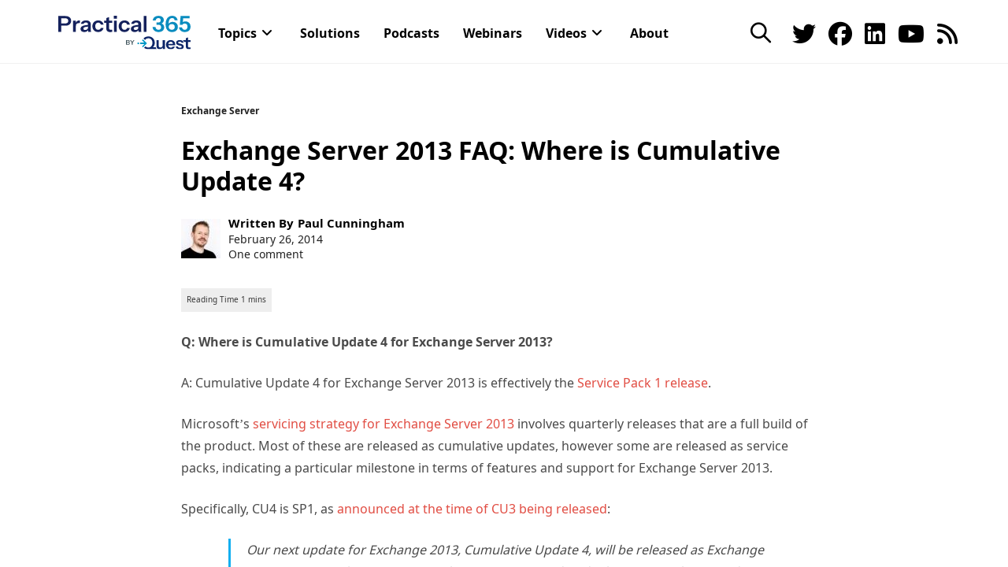

--- FILE ---
content_type: text/html; charset=utf-8
request_url: https://s1009272243.t.eloqua.com/e/formsubmittoken?elqSiteID=1009272243
body_size: 654
content:
eyJhbGciOiJBMTI4S1ciLCJlbmMiOiJBMTI4Q0JDLUhTMjU2IiwidHlwIjoiSldUIn0._sVZTnn6gFBAmsalfF6_hJn1n1n2tKX0M5b1BRb1H27WHhBE57CECQ.PuRaSozmz481DGl_pVZJMA.[base64].IelILBXtSY2-wJys35Q7tA

--- FILE ---
content_type: text/html; charset=UTF-8
request_url: https://practical365.com/exchange-server-2013-faq-cumulative-update-4/
body_size: 43622
content:
<!DOCTYPE html>
<html class="html" lang="en-US">
<head>
	<meta charset="UTF-8"><script type="text/javascript">(window.NREUM||(NREUM={})).init={privacy:{cookies_enabled:true},ajax:{deny_list:["bam.nr-data.net"]},feature_flags:["soft_nav"],distributed_tracing:{enabled:true}};(window.NREUM||(NREUM={})).loader_config={agentID:"1834954771",accountID:"2004682",trustKey:"82233",xpid:"VgYHVVBbChABU1ZXDwMPVVED",licenseKey:"c27add20bd",applicationID:"1775828352",browserID:"1834954771"};;/*! For license information please see nr-loader-spa-1.308.0.min.js.LICENSE.txt */
(()=>{var e,t,r={384:(e,t,r)=>{"use strict";r.d(t,{NT:()=>a,US:()=>u,Zm:()=>o,bQ:()=>d,dV:()=>c,pV:()=>l});var n=r(6154),i=r(1863),s=r(1910);const a={beacon:"bam.nr-data.net",errorBeacon:"bam.nr-data.net"};function o(){return n.gm.NREUM||(n.gm.NREUM={}),void 0===n.gm.newrelic&&(n.gm.newrelic=n.gm.NREUM),n.gm.NREUM}function c(){let e=o();return e.o||(e.o={ST:n.gm.setTimeout,SI:n.gm.setImmediate||n.gm.setInterval,CT:n.gm.clearTimeout,XHR:n.gm.XMLHttpRequest,REQ:n.gm.Request,EV:n.gm.Event,PR:n.gm.Promise,MO:n.gm.MutationObserver,FETCH:n.gm.fetch,WS:n.gm.WebSocket},(0,s.i)(...Object.values(e.o))),e}function d(e,t){let r=o();r.initializedAgents??={},t.initializedAt={ms:(0,i.t)(),date:new Date},r.initializedAgents[e]=t}function u(e,t){o()[e]=t}function l(){return function(){let e=o();const t=e.info||{};e.info={beacon:a.beacon,errorBeacon:a.errorBeacon,...t}}(),function(){let e=o();const t=e.init||{};e.init={...t}}(),c(),function(){let e=o();const t=e.loader_config||{};e.loader_config={...t}}(),o()}},782:(e,t,r)=>{"use strict";r.d(t,{T:()=>n});const n=r(860).K7.pageViewTiming},860:(e,t,r)=>{"use strict";r.d(t,{$J:()=>u,K7:()=>c,P3:()=>d,XX:()=>i,Yy:()=>o,df:()=>s,qY:()=>n,v4:()=>a});const n="events",i="jserrors",s="browser/blobs",a="rum",o="browser/logs",c={ajax:"ajax",genericEvents:"generic_events",jserrors:i,logging:"logging",metrics:"metrics",pageAction:"page_action",pageViewEvent:"page_view_event",pageViewTiming:"page_view_timing",sessionReplay:"session_replay",sessionTrace:"session_trace",softNav:"soft_navigations",spa:"spa"},d={[c.pageViewEvent]:1,[c.pageViewTiming]:2,[c.metrics]:3,[c.jserrors]:4,[c.spa]:5,[c.ajax]:6,[c.sessionTrace]:7,[c.softNav]:8,[c.sessionReplay]:9,[c.logging]:10,[c.genericEvents]:11},u={[c.pageViewEvent]:a,[c.pageViewTiming]:n,[c.ajax]:n,[c.spa]:n,[c.softNav]:n,[c.metrics]:i,[c.jserrors]:i,[c.sessionTrace]:s,[c.sessionReplay]:s,[c.logging]:o,[c.genericEvents]:"ins"}},944:(e,t,r)=>{"use strict";r.d(t,{R:()=>i});var n=r(3241);function i(e,t){"function"==typeof console.debug&&(console.debug("New Relic Warning: https://github.com/newrelic/newrelic-browser-agent/blob/main/docs/warning-codes.md#".concat(e),t),(0,n.W)({agentIdentifier:null,drained:null,type:"data",name:"warn",feature:"warn",data:{code:e,secondary:t}}))}},993:(e,t,r)=>{"use strict";r.d(t,{A$:()=>s,ET:()=>a,TZ:()=>o,p_:()=>i});var n=r(860);const i={ERROR:"ERROR",WARN:"WARN",INFO:"INFO",DEBUG:"DEBUG",TRACE:"TRACE"},s={OFF:0,ERROR:1,WARN:2,INFO:3,DEBUG:4,TRACE:5},a="log",o=n.K7.logging},1541:(e,t,r)=>{"use strict";r.d(t,{U:()=>i,f:()=>n});const n={MFE:"MFE",BA:"BA"};function i(e,t){if(2!==t?.harvestEndpointVersion)return{};const r=t.agentRef.runtime.appMetadata.agents[0].entityGuid;return e?{"source.id":e.id,"source.name":e.name,"source.type":e.type,"parent.id":e.parent?.id||r,"parent.type":e.parent?.type||n.BA}:{"entity.guid":r,appId:t.agentRef.info.applicationID}}},1687:(e,t,r)=>{"use strict";r.d(t,{Ak:()=>d,Ze:()=>h,x3:()=>u});var n=r(3241),i=r(7836),s=r(3606),a=r(860),o=r(2646);const c={};function d(e,t){const r={staged:!1,priority:a.P3[t]||0};l(e),c[e].get(t)||c[e].set(t,r)}function u(e,t){e&&c[e]&&(c[e].get(t)&&c[e].delete(t),p(e,t,!1),c[e].size&&f(e))}function l(e){if(!e)throw new Error("agentIdentifier required");c[e]||(c[e]=new Map)}function h(e="",t="feature",r=!1){if(l(e),!e||!c[e].get(t)||r)return p(e,t);c[e].get(t).staged=!0,f(e)}function f(e){const t=Array.from(c[e]);t.every(([e,t])=>t.staged)&&(t.sort((e,t)=>e[1].priority-t[1].priority),t.forEach(([t])=>{c[e].delete(t),p(e,t)}))}function p(e,t,r=!0){const a=e?i.ee.get(e):i.ee,c=s.i.handlers;if(!a.aborted&&a.backlog&&c){if((0,n.W)({agentIdentifier:e,type:"lifecycle",name:"drain",feature:t}),r){const e=a.backlog[t],r=c[t];if(r){for(let t=0;e&&t<e.length;++t)g(e[t],r);Object.entries(r).forEach(([e,t])=>{Object.values(t||{}).forEach(t=>{t[0]?.on&&t[0]?.context()instanceof o.y&&t[0].on(e,t[1])})})}}a.isolatedBacklog||delete c[t],a.backlog[t]=null,a.emit("drain-"+t,[])}}function g(e,t){var r=e[1];Object.values(t[r]||{}).forEach(t=>{var r=e[0];if(t[0]===r){var n=t[1],i=e[3],s=e[2];n.apply(i,s)}})}},1738:(e,t,r)=>{"use strict";r.d(t,{U:()=>f,Y:()=>h});var n=r(3241),i=r(9908),s=r(1863),a=r(944),o=r(5701),c=r(3969),d=r(8362),u=r(860),l=r(4261);function h(e,t,r,s){const h=s||r;!h||h[e]&&h[e]!==d.d.prototype[e]||(h[e]=function(){(0,i.p)(c.xV,["API/"+e+"/called"],void 0,u.K7.metrics,r.ee),(0,n.W)({agentIdentifier:r.agentIdentifier,drained:!!o.B?.[r.agentIdentifier],type:"data",name:"api",feature:l.Pl+e,data:{}});try{return t.apply(this,arguments)}catch(e){(0,a.R)(23,e)}})}function f(e,t,r,n,a){const o=e.info;null===r?delete o.jsAttributes[t]:o.jsAttributes[t]=r,(a||null===r)&&(0,i.p)(l.Pl+n,[(0,s.t)(),t,r],void 0,"session",e.ee)}},1741:(e,t,r)=>{"use strict";r.d(t,{W:()=>s});var n=r(944),i=r(4261);class s{#e(e,...t){if(this[e]!==s.prototype[e])return this[e](...t);(0,n.R)(35,e)}addPageAction(e,t){return this.#e(i.hG,e,t)}register(e){return this.#e(i.eY,e)}recordCustomEvent(e,t){return this.#e(i.fF,e,t)}setPageViewName(e,t){return this.#e(i.Fw,e,t)}setCustomAttribute(e,t,r){return this.#e(i.cD,e,t,r)}noticeError(e,t){return this.#e(i.o5,e,t)}setUserId(e,t=!1){return this.#e(i.Dl,e,t)}setApplicationVersion(e){return this.#e(i.nb,e)}setErrorHandler(e){return this.#e(i.bt,e)}addRelease(e,t){return this.#e(i.k6,e,t)}log(e,t){return this.#e(i.$9,e,t)}start(){return this.#e(i.d3)}finished(e){return this.#e(i.BL,e)}recordReplay(){return this.#e(i.CH)}pauseReplay(){return this.#e(i.Tb)}addToTrace(e){return this.#e(i.U2,e)}setCurrentRouteName(e){return this.#e(i.PA,e)}interaction(e){return this.#e(i.dT,e)}wrapLogger(e,t,r){return this.#e(i.Wb,e,t,r)}measure(e,t){return this.#e(i.V1,e,t)}consent(e){return this.#e(i.Pv,e)}}},1863:(e,t,r)=>{"use strict";function n(){return Math.floor(performance.now())}r.d(t,{t:()=>n})},1910:(e,t,r)=>{"use strict";r.d(t,{i:()=>s});var n=r(944);const i=new Map;function s(...e){return e.every(e=>{if(i.has(e))return i.get(e);const t="function"==typeof e?e.toString():"",r=t.includes("[native code]"),s=t.includes("nrWrapper");return r||s||(0,n.R)(64,e?.name||t),i.set(e,r),r})}},2555:(e,t,r)=>{"use strict";r.d(t,{D:()=>o,f:()=>a});var n=r(384),i=r(8122);const s={beacon:n.NT.beacon,errorBeacon:n.NT.errorBeacon,licenseKey:void 0,applicationID:void 0,sa:void 0,queueTime:void 0,applicationTime:void 0,ttGuid:void 0,user:void 0,account:void 0,product:void 0,extra:void 0,jsAttributes:{},userAttributes:void 0,atts:void 0,transactionName:void 0,tNamePlain:void 0};function a(e){try{return!!e.licenseKey&&!!e.errorBeacon&&!!e.applicationID}catch(e){return!1}}const o=e=>(0,i.a)(e,s)},2614:(e,t,r)=>{"use strict";r.d(t,{BB:()=>a,H3:()=>n,g:()=>d,iL:()=>c,tS:()=>o,uh:()=>i,wk:()=>s});const n="NRBA",i="SESSION",s=144e5,a=18e5,o={STARTED:"session-started",PAUSE:"session-pause",RESET:"session-reset",RESUME:"session-resume",UPDATE:"session-update"},c={SAME_TAB:"same-tab",CROSS_TAB:"cross-tab"},d={OFF:0,FULL:1,ERROR:2}},2646:(e,t,r)=>{"use strict";r.d(t,{y:()=>n});class n{constructor(e){this.contextId=e}}},2843:(e,t,r)=>{"use strict";r.d(t,{G:()=>s,u:()=>i});var n=r(3878);function i(e,t=!1,r,i){(0,n.DD)("visibilitychange",function(){if(t)return void("hidden"===document.visibilityState&&e());e(document.visibilityState)},r,i)}function s(e,t,r){(0,n.sp)("pagehide",e,t,r)}},3241:(e,t,r)=>{"use strict";r.d(t,{W:()=>s});var n=r(6154);const i="newrelic";function s(e={}){try{n.gm.dispatchEvent(new CustomEvent(i,{detail:e}))}catch(e){}}},3304:(e,t,r)=>{"use strict";r.d(t,{A:()=>s});var n=r(7836);const i=()=>{const e=new WeakSet;return(t,r)=>{if("object"==typeof r&&null!==r){if(e.has(r))return;e.add(r)}return r}};function s(e){try{return JSON.stringify(e,i())??""}catch(e){try{n.ee.emit("internal-error",[e])}catch(e){}return""}}},3333:(e,t,r)=>{"use strict";r.d(t,{$v:()=>u,TZ:()=>n,Xh:()=>c,Zp:()=>i,kd:()=>d,mq:()=>o,nf:()=>a,qN:()=>s});const n=r(860).K7.genericEvents,i=["auxclick","click","copy","keydown","paste","scrollend"],s=["focus","blur"],a=4,o=1e3,c=2e3,d=["PageAction","UserAction","BrowserPerformance"],u={RESOURCES:"experimental.resources",REGISTER:"register"}},3434:(e,t,r)=>{"use strict";r.d(t,{Jt:()=>s,YM:()=>d});var n=r(7836),i=r(5607);const s="nr@original:".concat(i.W),a=50;var o=Object.prototype.hasOwnProperty,c=!1;function d(e,t){return e||(e=n.ee),r.inPlace=function(e,t,n,i,s){n||(n="");const a="-"===n.charAt(0);for(let o=0;o<t.length;o++){const c=t[o],d=e[c];l(d)||(e[c]=r(d,a?c+n:n,i,c,s))}},r.flag=s,r;function r(t,r,n,c,d){return l(t)?t:(r||(r=""),nrWrapper[s]=t,function(e,t,r){if(Object.defineProperty&&Object.keys)try{return Object.keys(e).forEach(function(r){Object.defineProperty(t,r,{get:function(){return e[r]},set:function(t){return e[r]=t,t}})}),t}catch(e){u([e],r)}for(var n in e)o.call(e,n)&&(t[n]=e[n])}(t,nrWrapper,e),nrWrapper);function nrWrapper(){var s,o,l,h;let f;try{o=this,s=[...arguments],l="function"==typeof n?n(s,o):n||{}}catch(t){u([t,"",[s,o,c],l],e)}i(r+"start",[s,o,c],l,d);const p=performance.now();let g;try{return h=t.apply(o,s),g=performance.now(),h}catch(e){throw g=performance.now(),i(r+"err",[s,o,e],l,d),f=e,f}finally{const e=g-p,t={start:p,end:g,duration:e,isLongTask:e>=a,methodName:c,thrownError:f};t.isLongTask&&i("long-task",[t,o],l,d),i(r+"end",[s,o,h],l,d)}}}function i(r,n,i,s){if(!c||t){var a=c;c=!0;try{e.emit(r,n,i,t,s)}catch(t){u([t,r,n,i],e)}c=a}}}function u(e,t){t||(t=n.ee);try{t.emit("internal-error",e)}catch(e){}}function l(e){return!(e&&"function"==typeof e&&e.apply&&!e[s])}},3606:(e,t,r)=>{"use strict";r.d(t,{i:()=>s});var n=r(9908);s.on=a;var i=s.handlers={};function s(e,t,r,s){a(s||n.d,i,e,t,r)}function a(e,t,r,i,s){s||(s="feature"),e||(e=n.d);var a=t[s]=t[s]||{};(a[r]=a[r]||[]).push([e,i])}},3738:(e,t,r)=>{"use strict";r.d(t,{He:()=>i,Kp:()=>o,Lc:()=>d,Rz:()=>u,TZ:()=>n,bD:()=>s,d3:()=>a,jx:()=>l,sl:()=>h,uP:()=>c});const n=r(860).K7.sessionTrace,i="bstResource",s="resource",a="-start",o="-end",c="fn"+a,d="fn"+o,u="pushState",l=1e3,h=3e4},3785:(e,t,r)=>{"use strict";r.d(t,{R:()=>c,b:()=>d});var n=r(9908),i=r(1863),s=r(860),a=r(3969),o=r(993);function c(e,t,r={},c=o.p_.INFO,d=!0,u,l=(0,i.t)()){(0,n.p)(a.xV,["API/logging/".concat(c.toLowerCase(),"/called")],void 0,s.K7.metrics,e),(0,n.p)(o.ET,[l,t,r,c,d,u],void 0,s.K7.logging,e)}function d(e){return"string"==typeof e&&Object.values(o.p_).some(t=>t===e.toUpperCase().trim())}},3878:(e,t,r)=>{"use strict";function n(e,t){return{capture:e,passive:!1,signal:t}}function i(e,t,r=!1,i){window.addEventListener(e,t,n(r,i))}function s(e,t,r=!1,i){document.addEventListener(e,t,n(r,i))}r.d(t,{DD:()=>s,jT:()=>n,sp:()=>i})},3962:(e,t,r)=>{"use strict";r.d(t,{AM:()=>a,O2:()=>l,OV:()=>s,Qu:()=>h,TZ:()=>c,ih:()=>f,pP:()=>o,t1:()=>u,tC:()=>i,wD:()=>d});var n=r(860);const i=["click","keydown","submit"],s="popstate",a="api",o="initialPageLoad",c=n.K7.softNav,d=5e3,u=500,l={INITIAL_PAGE_LOAD:"",ROUTE_CHANGE:1,UNSPECIFIED:2},h={INTERACTION:1,AJAX:2,CUSTOM_END:3,CUSTOM_TRACER:4},f={IP:"in progress",PF:"pending finish",FIN:"finished",CAN:"cancelled"}},3969:(e,t,r)=>{"use strict";r.d(t,{TZ:()=>n,XG:()=>o,rs:()=>i,xV:()=>a,z_:()=>s});const n=r(860).K7.metrics,i="sm",s="cm",a="storeSupportabilityMetrics",o="storeEventMetrics"},4234:(e,t,r)=>{"use strict";r.d(t,{W:()=>s});var n=r(7836),i=r(1687);class s{constructor(e,t){this.agentIdentifier=e,this.ee=n.ee.get(e),this.featureName=t,this.blocked=!1}deregisterDrain(){(0,i.x3)(this.agentIdentifier,this.featureName)}}},4261:(e,t,r)=>{"use strict";r.d(t,{$9:()=>u,BL:()=>c,CH:()=>p,Dl:()=>R,Fw:()=>w,PA:()=>v,Pl:()=>n,Pv:()=>A,Tb:()=>h,U2:()=>a,V1:()=>E,Wb:()=>T,bt:()=>y,cD:()=>b,d3:()=>x,dT:()=>d,eY:()=>g,fF:()=>f,hG:()=>s,hw:()=>i,k6:()=>o,nb:()=>m,o5:()=>l});const n="api-",i=n+"ixn-",s="addPageAction",a="addToTrace",o="addRelease",c="finished",d="interaction",u="log",l="noticeError",h="pauseReplay",f="recordCustomEvent",p="recordReplay",g="register",m="setApplicationVersion",v="setCurrentRouteName",b="setCustomAttribute",y="setErrorHandler",w="setPageViewName",R="setUserId",x="start",T="wrapLogger",E="measure",A="consent"},5205:(e,t,r)=>{"use strict";r.d(t,{j:()=>S});var n=r(384),i=r(1741);var s=r(2555),a=r(3333);const o=e=>{if(!e||"string"!=typeof e)return!1;try{document.createDocumentFragment().querySelector(e)}catch{return!1}return!0};var c=r(2614),d=r(944),u=r(8122);const l="[data-nr-mask]",h=e=>(0,u.a)(e,(()=>{const e={feature_flags:[],experimental:{allow_registered_children:!1,resources:!1},mask_selector:"*",block_selector:"[data-nr-block]",mask_input_options:{color:!1,date:!1,"datetime-local":!1,email:!1,month:!1,number:!1,range:!1,search:!1,tel:!1,text:!1,time:!1,url:!1,week:!1,textarea:!1,select:!1,password:!0}};return{ajax:{deny_list:void 0,block_internal:!0,enabled:!0,autoStart:!0},api:{get allow_registered_children(){return e.feature_flags.includes(a.$v.REGISTER)||e.experimental.allow_registered_children},set allow_registered_children(t){e.experimental.allow_registered_children=t},duplicate_registered_data:!1},browser_consent_mode:{enabled:!1},distributed_tracing:{enabled:void 0,exclude_newrelic_header:void 0,cors_use_newrelic_header:void 0,cors_use_tracecontext_headers:void 0,allowed_origins:void 0},get feature_flags(){return e.feature_flags},set feature_flags(t){e.feature_flags=t},generic_events:{enabled:!0,autoStart:!0},harvest:{interval:30},jserrors:{enabled:!0,autoStart:!0},logging:{enabled:!0,autoStart:!0},metrics:{enabled:!0,autoStart:!0},obfuscate:void 0,page_action:{enabled:!0},page_view_event:{enabled:!0,autoStart:!0},page_view_timing:{enabled:!0,autoStart:!0},performance:{capture_marks:!1,capture_measures:!1,capture_detail:!0,resources:{get enabled(){return e.feature_flags.includes(a.$v.RESOURCES)||e.experimental.resources},set enabled(t){e.experimental.resources=t},asset_types:[],first_party_domains:[],ignore_newrelic:!0}},privacy:{cookies_enabled:!0},proxy:{assets:void 0,beacon:void 0},session:{expiresMs:c.wk,inactiveMs:c.BB},session_replay:{autoStart:!0,enabled:!1,preload:!1,sampling_rate:10,error_sampling_rate:100,collect_fonts:!1,inline_images:!1,fix_stylesheets:!0,mask_all_inputs:!0,get mask_text_selector(){return e.mask_selector},set mask_text_selector(t){o(t)?e.mask_selector="".concat(t,",").concat(l):""===t||null===t?e.mask_selector=l:(0,d.R)(5,t)},get block_class(){return"nr-block"},get ignore_class(){return"nr-ignore"},get mask_text_class(){return"nr-mask"},get block_selector(){return e.block_selector},set block_selector(t){o(t)?e.block_selector+=",".concat(t):""!==t&&(0,d.R)(6,t)},get mask_input_options(){return e.mask_input_options},set mask_input_options(t){t&&"object"==typeof t?e.mask_input_options={...t,password:!0}:(0,d.R)(7,t)}},session_trace:{enabled:!0,autoStart:!0},soft_navigations:{enabled:!0,autoStart:!0},spa:{enabled:!0,autoStart:!0},ssl:void 0,user_actions:{enabled:!0,elementAttributes:["id","className","tagName","type"]}}})());var f=r(6154),p=r(9324);let g=0;const m={buildEnv:p.F3,distMethod:p.Xs,version:p.xv,originTime:f.WN},v={consented:!1},b={appMetadata:{},get consented(){return this.session?.state?.consent||v.consented},set consented(e){v.consented=e},customTransaction:void 0,denyList:void 0,disabled:!1,harvester:void 0,isolatedBacklog:!1,isRecording:!1,loaderType:void 0,maxBytes:3e4,obfuscator:void 0,onerror:void 0,ptid:void 0,releaseIds:{},session:void 0,timeKeeper:void 0,registeredEntities:[],jsAttributesMetadata:{bytes:0},get harvestCount(){return++g}},y=e=>{const t=(0,u.a)(e,b),r=Object.keys(m).reduce((e,t)=>(e[t]={value:m[t],writable:!1,configurable:!0,enumerable:!0},e),{});return Object.defineProperties(t,r)};var w=r(5701);const R=e=>{const t=e.startsWith("http");e+="/",r.p=t?e:"https://"+e};var x=r(7836),T=r(3241);const E={accountID:void 0,trustKey:void 0,agentID:void 0,licenseKey:void 0,applicationID:void 0,xpid:void 0},A=e=>(0,u.a)(e,E),_=new Set;function S(e,t={},r,a){let{init:o,info:c,loader_config:d,runtime:u={},exposed:l=!0}=t;if(!c){const e=(0,n.pV)();o=e.init,c=e.info,d=e.loader_config}e.init=h(o||{}),e.loader_config=A(d||{}),c.jsAttributes??={},f.bv&&(c.jsAttributes.isWorker=!0),e.info=(0,s.D)(c);const p=e.init,g=[c.beacon,c.errorBeacon];_.has(e.agentIdentifier)||(p.proxy.assets&&(R(p.proxy.assets),g.push(p.proxy.assets)),p.proxy.beacon&&g.push(p.proxy.beacon),e.beacons=[...g],function(e){const t=(0,n.pV)();Object.getOwnPropertyNames(i.W.prototype).forEach(r=>{const n=i.W.prototype[r];if("function"!=typeof n||"constructor"===n)return;let s=t[r];e[r]&&!1!==e.exposed&&"micro-agent"!==e.runtime?.loaderType&&(t[r]=(...t)=>{const n=e[r](...t);return s?s(...t):n})})}(e),(0,n.US)("activatedFeatures",w.B)),u.denyList=[...p.ajax.deny_list||[],...p.ajax.block_internal?g:[]],u.ptid=e.agentIdentifier,u.loaderType=r,e.runtime=y(u),_.has(e.agentIdentifier)||(e.ee=x.ee.get(e.agentIdentifier),e.exposed=l,(0,T.W)({agentIdentifier:e.agentIdentifier,drained:!!w.B?.[e.agentIdentifier],type:"lifecycle",name:"initialize",feature:void 0,data:e.config})),_.add(e.agentIdentifier)}},5270:(e,t,r)=>{"use strict";r.d(t,{Aw:()=>a,SR:()=>s,rF:()=>o});var n=r(384),i=r(7767);function s(e){return!!(0,n.dV)().o.MO&&(0,i.V)(e)&&!0===e?.session_trace.enabled}function a(e){return!0===e?.session_replay.preload&&s(e)}function o(e,t){try{if("string"==typeof t?.type){if("password"===t.type.toLowerCase())return"*".repeat(e?.length||0);if(void 0!==t?.dataset?.nrUnmask||t?.classList?.contains("nr-unmask"))return e}}catch(e){}return"string"==typeof e?e.replace(/[\S]/g,"*"):"*".repeat(e?.length||0)}},5289:(e,t,r)=>{"use strict";r.d(t,{GG:()=>a,Qr:()=>c,sB:()=>o});var n=r(3878),i=r(6389);function s(){return"undefined"==typeof document||"complete"===document.readyState}function a(e,t){if(s())return e();const r=(0,i.J)(e),a=setInterval(()=>{s()&&(clearInterval(a),r())},500);(0,n.sp)("load",r,t)}function o(e){if(s())return e();(0,n.DD)("DOMContentLoaded",e)}function c(e){if(s())return e();(0,n.sp)("popstate",e)}},5607:(e,t,r)=>{"use strict";r.d(t,{W:()=>n});const n=(0,r(9566).bz)()},5701:(e,t,r)=>{"use strict";r.d(t,{B:()=>s,t:()=>a});var n=r(3241);const i=new Set,s={};function a(e,t){const r=t.agentIdentifier;s[r]??={},e&&"object"==typeof e&&(i.has(r)||(t.ee.emit("rumresp",[e]),s[r]=e,i.add(r),(0,n.W)({agentIdentifier:r,loaded:!0,drained:!0,type:"lifecycle",name:"load",feature:void 0,data:e})))}},6154:(e,t,r)=>{"use strict";r.d(t,{OF:()=>d,RI:()=>i,WN:()=>h,bv:()=>s,eN:()=>f,gm:()=>a,lR:()=>l,m:()=>c,mw:()=>o,sb:()=>u});var n=r(1863);const i="undefined"!=typeof window&&!!window.document,s="undefined"!=typeof WorkerGlobalScope&&("undefined"!=typeof self&&self instanceof WorkerGlobalScope&&self.navigator instanceof WorkerNavigator||"undefined"!=typeof globalThis&&globalThis instanceof WorkerGlobalScope&&globalThis.navigator instanceof WorkerNavigator),a=i?window:"undefined"!=typeof WorkerGlobalScope&&("undefined"!=typeof self&&self instanceof WorkerGlobalScope&&self||"undefined"!=typeof globalThis&&globalThis instanceof WorkerGlobalScope&&globalThis),o=Boolean("hidden"===a?.document?.visibilityState),c=""+a?.location,d=/iPad|iPhone|iPod/.test(a.navigator?.userAgent),u=d&&"undefined"==typeof SharedWorker,l=(()=>{const e=a.navigator?.userAgent?.match(/Firefox[/\s](\d+\.\d+)/);return Array.isArray(e)&&e.length>=2?+e[1]:0})(),h=Date.now()-(0,n.t)(),f=()=>"undefined"!=typeof PerformanceNavigationTiming&&a?.performance?.getEntriesByType("navigation")?.[0]?.responseStart},6344:(e,t,r)=>{"use strict";r.d(t,{BB:()=>u,Qb:()=>l,TZ:()=>i,Ug:()=>a,Vh:()=>s,_s:()=>o,bc:()=>d,yP:()=>c});var n=r(2614);const i=r(860).K7.sessionReplay,s="errorDuringReplay",a=.12,o={DomContentLoaded:0,Load:1,FullSnapshot:2,IncrementalSnapshot:3,Meta:4,Custom:5},c={[n.g.ERROR]:15e3,[n.g.FULL]:3e5,[n.g.OFF]:0},d={RESET:{message:"Session was reset",sm:"Reset"},IMPORT:{message:"Recorder failed to import",sm:"Import"},TOO_MANY:{message:"429: Too Many Requests",sm:"Too-Many"},TOO_BIG:{message:"Payload was too large",sm:"Too-Big"},CROSS_TAB:{message:"Session Entity was set to OFF on another tab",sm:"Cross-Tab"},ENTITLEMENTS:{message:"Session Replay is not allowed and will not be started",sm:"Entitlement"}},u=5e3,l={API:"api",RESUME:"resume",SWITCH_TO_FULL:"switchToFull",INITIALIZE:"initialize",PRELOAD:"preload"}},6389:(e,t,r)=>{"use strict";function n(e,t=500,r={}){const n=r?.leading||!1;let i;return(...r)=>{n&&void 0===i&&(e.apply(this,r),i=setTimeout(()=>{i=clearTimeout(i)},t)),n||(clearTimeout(i),i=setTimeout(()=>{e.apply(this,r)},t))}}function i(e){let t=!1;return(...r)=>{t||(t=!0,e.apply(this,r))}}r.d(t,{J:()=>i,s:()=>n})},6630:(e,t,r)=>{"use strict";r.d(t,{T:()=>n});const n=r(860).K7.pageViewEvent},6774:(e,t,r)=>{"use strict";r.d(t,{T:()=>n});const n=r(860).K7.jserrors},7295:(e,t,r)=>{"use strict";r.d(t,{Xv:()=>a,gX:()=>i,iW:()=>s});var n=[];function i(e){if(!e||s(e))return!1;if(0===n.length)return!0;if("*"===n[0].hostname)return!1;for(var t=0;t<n.length;t++){var r=n[t];if(r.hostname.test(e.hostname)&&r.pathname.test(e.pathname))return!1}return!0}function s(e){return void 0===e.hostname}function a(e){if(n=[],e&&e.length)for(var t=0;t<e.length;t++){let r=e[t];if(!r)continue;if("*"===r)return void(n=[{hostname:"*"}]);0===r.indexOf("http://")?r=r.substring(7):0===r.indexOf("https://")&&(r=r.substring(8));const i=r.indexOf("/");let s,a;i>0?(s=r.substring(0,i),a=r.substring(i)):(s=r,a="*");let[c]=s.split(":");n.push({hostname:o(c),pathname:o(a,!0)})}}function o(e,t=!1){const r=e.replace(/[.+?^${}()|[\]\\]/g,e=>"\\"+e).replace(/\*/g,".*?");return new RegExp((t?"^":"")+r+"$")}},7485:(e,t,r)=>{"use strict";r.d(t,{D:()=>i});var n=r(6154);function i(e){if(0===(e||"").indexOf("data:"))return{protocol:"data"};try{const t=new URL(e,location.href),r={port:t.port,hostname:t.hostname,pathname:t.pathname,search:t.search,protocol:t.protocol.slice(0,t.protocol.indexOf(":")),sameOrigin:t.protocol===n.gm?.location?.protocol&&t.host===n.gm?.location?.host};return r.port&&""!==r.port||("http:"===t.protocol&&(r.port="80"),"https:"===t.protocol&&(r.port="443")),r.pathname&&""!==r.pathname?r.pathname.startsWith("/")||(r.pathname="/".concat(r.pathname)):r.pathname="/",r}catch(e){return{}}}},7699:(e,t,r)=>{"use strict";r.d(t,{It:()=>s,KC:()=>o,No:()=>i,qh:()=>a});var n=r(860);const i=16e3,s=1e6,a="SESSION_ERROR",o={[n.K7.logging]:!0,[n.K7.genericEvents]:!1,[n.K7.jserrors]:!1,[n.K7.ajax]:!1}},7767:(e,t,r)=>{"use strict";r.d(t,{V:()=>i});var n=r(6154);const i=e=>n.RI&&!0===e?.privacy.cookies_enabled},7836:(e,t,r)=>{"use strict";r.d(t,{P:()=>o,ee:()=>c});var n=r(384),i=r(8990),s=r(2646),a=r(5607);const o="nr@context:".concat(a.W),c=function e(t,r){var n={},a={},u={},l=!1;try{l=16===r.length&&d.initializedAgents?.[r]?.runtime.isolatedBacklog}catch(e){}var h={on:p,addEventListener:p,removeEventListener:function(e,t){var r=n[e];if(!r)return;for(var i=0;i<r.length;i++)r[i]===t&&r.splice(i,1)},emit:function(e,r,n,i,s){!1!==s&&(s=!0);if(c.aborted&&!i)return;t&&s&&t.emit(e,r,n);var o=f(n);g(e).forEach(e=>{e.apply(o,r)});var d=v()[a[e]];d&&d.push([h,e,r,o]);return o},get:m,listeners:g,context:f,buffer:function(e,t){const r=v();if(t=t||"feature",h.aborted)return;Object.entries(e||{}).forEach(([e,n])=>{a[n]=t,t in r||(r[t]=[])})},abort:function(){h._aborted=!0,Object.keys(h.backlog).forEach(e=>{delete h.backlog[e]})},isBuffering:function(e){return!!v()[a[e]]},debugId:r,backlog:l?{}:t&&"object"==typeof t.backlog?t.backlog:{},isolatedBacklog:l};return Object.defineProperty(h,"aborted",{get:()=>{let e=h._aborted||!1;return e||(t&&(e=t.aborted),e)}}),h;function f(e){return e&&e instanceof s.y?e:e?(0,i.I)(e,o,()=>new s.y(o)):new s.y(o)}function p(e,t){n[e]=g(e).concat(t)}function g(e){return n[e]||[]}function m(t){return u[t]=u[t]||e(h,t)}function v(){return h.backlog}}(void 0,"globalEE"),d=(0,n.Zm)();d.ee||(d.ee=c)},8122:(e,t,r)=>{"use strict";r.d(t,{a:()=>i});var n=r(944);function i(e,t){try{if(!e||"object"!=typeof e)return(0,n.R)(3);if(!t||"object"!=typeof t)return(0,n.R)(4);const r=Object.create(Object.getPrototypeOf(t),Object.getOwnPropertyDescriptors(t)),s=0===Object.keys(r).length?e:r;for(let a in s)if(void 0!==e[a])try{if(null===e[a]){r[a]=null;continue}Array.isArray(e[a])&&Array.isArray(t[a])?r[a]=Array.from(new Set([...e[a],...t[a]])):"object"==typeof e[a]&&"object"==typeof t[a]?r[a]=i(e[a],t[a]):r[a]=e[a]}catch(e){r[a]||(0,n.R)(1,e)}return r}catch(e){(0,n.R)(2,e)}}},8139:(e,t,r)=>{"use strict";r.d(t,{u:()=>h});var n=r(7836),i=r(3434),s=r(8990),a=r(6154);const o={},c=a.gm.XMLHttpRequest,d="addEventListener",u="removeEventListener",l="nr@wrapped:".concat(n.P);function h(e){var t=function(e){return(e||n.ee).get("events")}(e);if(o[t.debugId]++)return t;o[t.debugId]=1;var r=(0,i.YM)(t,!0);function h(e){r.inPlace(e,[d,u],"-",p)}function p(e,t){return e[1]}return"getPrototypeOf"in Object&&(a.RI&&f(document,h),c&&f(c.prototype,h),f(a.gm,h)),t.on(d+"-start",function(e,t){var n=e[1];if(null!==n&&("function"==typeof n||"object"==typeof n)&&"newrelic"!==e[0]){var i=(0,s.I)(n,l,function(){var e={object:function(){if("function"!=typeof n.handleEvent)return;return n.handleEvent.apply(n,arguments)},function:n}[typeof n];return e?r(e,"fn-",null,e.name||"anonymous"):n});this.wrapped=e[1]=i}}),t.on(u+"-start",function(e){e[1]=this.wrapped||e[1]}),t}function f(e,t,...r){let n=e;for(;"object"==typeof n&&!Object.prototype.hasOwnProperty.call(n,d);)n=Object.getPrototypeOf(n);n&&t(n,...r)}},8362:(e,t,r)=>{"use strict";r.d(t,{d:()=>s});var n=r(9566),i=r(1741);class s extends i.W{agentIdentifier=(0,n.LA)(16)}},8374:(e,t,r)=>{r.nc=(()=>{try{return document?.currentScript?.nonce}catch(e){}return""})()},8990:(e,t,r)=>{"use strict";r.d(t,{I:()=>i});var n=Object.prototype.hasOwnProperty;function i(e,t,r){if(n.call(e,t))return e[t];var i=r();if(Object.defineProperty&&Object.keys)try{return Object.defineProperty(e,t,{value:i,writable:!0,enumerable:!1}),i}catch(e){}return e[t]=i,i}},9119:(e,t,r)=>{"use strict";r.d(t,{L:()=>s});var n=/([^?#]*)[^#]*(#[^?]*|$).*/,i=/([^?#]*)().*/;function s(e,t){return e?e.replace(t?n:i,"$1$2"):e}},9300:(e,t,r)=>{"use strict";r.d(t,{T:()=>n});const n=r(860).K7.ajax},9324:(e,t,r)=>{"use strict";r.d(t,{AJ:()=>a,F3:()=>i,Xs:()=>s,Yq:()=>o,xv:()=>n});const n="1.308.0",i="PROD",s="CDN",a="@newrelic/rrweb",o="1.0.1"},9566:(e,t,r)=>{"use strict";r.d(t,{LA:()=>o,ZF:()=>c,bz:()=>a,el:()=>d});var n=r(6154);const i="xxxxxxxx-xxxx-4xxx-yxxx-xxxxxxxxxxxx";function s(e,t){return e?15&e[t]:16*Math.random()|0}function a(){const e=n.gm?.crypto||n.gm?.msCrypto;let t,r=0;return e&&e.getRandomValues&&(t=e.getRandomValues(new Uint8Array(30))),i.split("").map(e=>"x"===e?s(t,r++).toString(16):"y"===e?(3&s()|8).toString(16):e).join("")}function o(e){const t=n.gm?.crypto||n.gm?.msCrypto;let r,i=0;t&&t.getRandomValues&&(r=t.getRandomValues(new Uint8Array(e)));const a=[];for(var o=0;o<e;o++)a.push(s(r,i++).toString(16));return a.join("")}function c(){return o(16)}function d(){return o(32)}},9908:(e,t,r)=>{"use strict";r.d(t,{d:()=>n,p:()=>i});var n=r(7836).ee.get("handle");function i(e,t,r,i,s){s?(s.buffer([e],i),s.emit(e,t,r)):(n.buffer([e],i),n.emit(e,t,r))}}},n={};function i(e){var t=n[e];if(void 0!==t)return t.exports;var s=n[e]={exports:{}};return r[e](s,s.exports,i),s.exports}i.m=r,i.d=(e,t)=>{for(var r in t)i.o(t,r)&&!i.o(e,r)&&Object.defineProperty(e,r,{enumerable:!0,get:t[r]})},i.f={},i.e=e=>Promise.all(Object.keys(i.f).reduce((t,r)=>(i.f[r](e,t),t),[])),i.u=e=>({212:"nr-spa-compressor",249:"nr-spa-recorder",478:"nr-spa"}[e]+"-1.308.0.min.js"),i.o=(e,t)=>Object.prototype.hasOwnProperty.call(e,t),e={},t="NRBA-1.308.0.PROD:",i.l=(r,n,s,a)=>{if(e[r])e[r].push(n);else{var o,c;if(void 0!==s)for(var d=document.getElementsByTagName("script"),u=0;u<d.length;u++){var l=d[u];if(l.getAttribute("src")==r||l.getAttribute("data-webpack")==t+s){o=l;break}}if(!o){c=!0;var h={478:"sha512-RSfSVnmHk59T/uIPbdSE0LPeqcEdF4/+XhfJdBuccH5rYMOEZDhFdtnh6X6nJk7hGpzHd9Ujhsy7lZEz/ORYCQ==",249:"sha512-ehJXhmntm85NSqW4MkhfQqmeKFulra3klDyY0OPDUE+sQ3GokHlPh1pmAzuNy//3j4ac6lzIbmXLvGQBMYmrkg==",212:"sha512-B9h4CR46ndKRgMBcK+j67uSR2RCnJfGefU+A7FrgR/k42ovXy5x/MAVFiSvFxuVeEk/pNLgvYGMp1cBSK/G6Fg=="};(o=document.createElement("script")).charset="utf-8",i.nc&&o.setAttribute("nonce",i.nc),o.setAttribute("data-webpack",t+s),o.src=r,0!==o.src.indexOf(window.location.origin+"/")&&(o.crossOrigin="anonymous"),h[a]&&(o.integrity=h[a])}e[r]=[n];var f=(t,n)=>{o.onerror=o.onload=null,clearTimeout(p);var i=e[r];if(delete e[r],o.parentNode&&o.parentNode.removeChild(o),i&&i.forEach(e=>e(n)),t)return t(n)},p=setTimeout(f.bind(null,void 0,{type:"timeout",target:o}),12e4);o.onerror=f.bind(null,o.onerror),o.onload=f.bind(null,o.onload),c&&document.head.appendChild(o)}},i.r=e=>{"undefined"!=typeof Symbol&&Symbol.toStringTag&&Object.defineProperty(e,Symbol.toStringTag,{value:"Module"}),Object.defineProperty(e,"__esModule",{value:!0})},i.p="https://js-agent.newrelic.com/",(()=>{var e={38:0,788:0};i.f.j=(t,r)=>{var n=i.o(e,t)?e[t]:void 0;if(0!==n)if(n)r.push(n[2]);else{var s=new Promise((r,i)=>n=e[t]=[r,i]);r.push(n[2]=s);var a=i.p+i.u(t),o=new Error;i.l(a,r=>{if(i.o(e,t)&&(0!==(n=e[t])&&(e[t]=void 0),n)){var s=r&&("load"===r.type?"missing":r.type),a=r&&r.target&&r.target.src;o.message="Loading chunk "+t+" failed: ("+s+": "+a+")",o.name="ChunkLoadError",o.type=s,o.request=a,n[1](o)}},"chunk-"+t,t)}};var t=(t,r)=>{var n,s,[a,o,c]=r,d=0;if(a.some(t=>0!==e[t])){for(n in o)i.o(o,n)&&(i.m[n]=o[n]);if(c)c(i)}for(t&&t(r);d<a.length;d++)s=a[d],i.o(e,s)&&e[s]&&e[s][0](),e[s]=0},r=self["webpackChunk:NRBA-1.308.0.PROD"]=self["webpackChunk:NRBA-1.308.0.PROD"]||[];r.forEach(t.bind(null,0)),r.push=t.bind(null,r.push.bind(r))})(),(()=>{"use strict";i(8374);var e=i(8362),t=i(860);const r=Object.values(t.K7);var n=i(5205);var s=i(9908),a=i(1863),o=i(4261),c=i(1738);var d=i(1687),u=i(4234),l=i(5289),h=i(6154),f=i(944),p=i(5270),g=i(7767),m=i(6389),v=i(7699);class b extends u.W{constructor(e,t){super(e.agentIdentifier,t),this.agentRef=e,this.abortHandler=void 0,this.featAggregate=void 0,this.loadedSuccessfully=void 0,this.onAggregateImported=new Promise(e=>{this.loadedSuccessfully=e}),this.deferred=Promise.resolve(),!1===e.init[this.featureName].autoStart?this.deferred=new Promise((t,r)=>{this.ee.on("manual-start-all",(0,m.J)(()=>{(0,d.Ak)(e.agentIdentifier,this.featureName),t()}))}):(0,d.Ak)(e.agentIdentifier,t)}importAggregator(e,t,r={}){if(this.featAggregate)return;const n=async()=>{let n;await this.deferred;try{if((0,g.V)(e.init)){const{setupAgentSession:t}=await i.e(478).then(i.bind(i,8766));n=t(e)}}catch(e){(0,f.R)(20,e),this.ee.emit("internal-error",[e]),(0,s.p)(v.qh,[e],void 0,this.featureName,this.ee)}try{if(!this.#t(this.featureName,n,e.init))return(0,d.Ze)(this.agentIdentifier,this.featureName),void this.loadedSuccessfully(!1);const{Aggregate:i}=await t();this.featAggregate=new i(e,r),e.runtime.harvester.initializedAggregates.push(this.featAggregate),this.loadedSuccessfully(!0)}catch(e){(0,f.R)(34,e),this.abortHandler?.(),(0,d.Ze)(this.agentIdentifier,this.featureName,!0),this.loadedSuccessfully(!1),this.ee&&this.ee.abort()}};h.RI?(0,l.GG)(()=>n(),!0):n()}#t(e,r,n){if(this.blocked)return!1;switch(e){case t.K7.sessionReplay:return(0,p.SR)(n)&&!!r;case t.K7.sessionTrace:return!!r;default:return!0}}}var y=i(6630),w=i(2614),R=i(3241);class x extends b{static featureName=y.T;constructor(e){var t;super(e,y.T),this.setupInspectionEvents(e.agentIdentifier),t=e,(0,c.Y)(o.Fw,function(e,r){"string"==typeof e&&("/"!==e.charAt(0)&&(e="/"+e),t.runtime.customTransaction=(r||"http://custom.transaction")+e,(0,s.p)(o.Pl+o.Fw,[(0,a.t)()],void 0,void 0,t.ee))},t),this.importAggregator(e,()=>i.e(478).then(i.bind(i,2467)))}setupInspectionEvents(e){const t=(t,r)=>{t&&(0,R.W)({agentIdentifier:e,timeStamp:t.timeStamp,loaded:"complete"===t.target.readyState,type:"window",name:r,data:t.target.location+""})};(0,l.sB)(e=>{t(e,"DOMContentLoaded")}),(0,l.GG)(e=>{t(e,"load")}),(0,l.Qr)(e=>{t(e,"navigate")}),this.ee.on(w.tS.UPDATE,(t,r)=>{(0,R.W)({agentIdentifier:e,type:"lifecycle",name:"session",data:r})})}}var T=i(384);class E extends e.d{constructor(e){var t;(super(),h.gm)?(this.features={},(0,T.bQ)(this.agentIdentifier,this),this.desiredFeatures=new Set(e.features||[]),this.desiredFeatures.add(x),(0,n.j)(this,e,e.loaderType||"agent"),t=this,(0,c.Y)(o.cD,function(e,r,n=!1){if("string"==typeof e){if(["string","number","boolean"].includes(typeof r)||null===r)return(0,c.U)(t,e,r,o.cD,n);(0,f.R)(40,typeof r)}else(0,f.R)(39,typeof e)},t),function(e){(0,c.Y)(o.Dl,function(t,r=!1){if("string"!=typeof t&&null!==t)return void(0,f.R)(41,typeof t);const n=e.info.jsAttributes["enduser.id"];r&&null!=n&&n!==t?(0,s.p)(o.Pl+"setUserIdAndResetSession",[t],void 0,"session",e.ee):(0,c.U)(e,"enduser.id",t,o.Dl,!0)},e)}(this),function(e){(0,c.Y)(o.nb,function(t){if("string"==typeof t||null===t)return(0,c.U)(e,"application.version",t,o.nb,!1);(0,f.R)(42,typeof t)},e)}(this),function(e){(0,c.Y)(o.d3,function(){e.ee.emit("manual-start-all")},e)}(this),function(e){(0,c.Y)(o.Pv,function(t=!0){if("boolean"==typeof t){if((0,s.p)(o.Pl+o.Pv,[t],void 0,"session",e.ee),e.runtime.consented=t,t){const t=e.features.page_view_event;t.onAggregateImported.then(e=>{const r=t.featAggregate;e&&!r.sentRum&&r.sendRum()})}}else(0,f.R)(65,typeof t)},e)}(this),this.run()):(0,f.R)(21)}get config(){return{info:this.info,init:this.init,loader_config:this.loader_config,runtime:this.runtime}}get api(){return this}run(){try{const e=function(e){const t={};return r.forEach(r=>{t[r]=!!e[r]?.enabled}),t}(this.init),n=[...this.desiredFeatures];n.sort((e,r)=>t.P3[e.featureName]-t.P3[r.featureName]),n.forEach(r=>{if(!e[r.featureName]&&r.featureName!==t.K7.pageViewEvent)return;if(r.featureName===t.K7.spa)return void(0,f.R)(67);const n=function(e){switch(e){case t.K7.ajax:return[t.K7.jserrors];case t.K7.sessionTrace:return[t.K7.ajax,t.K7.pageViewEvent];case t.K7.sessionReplay:return[t.K7.sessionTrace];case t.K7.pageViewTiming:return[t.K7.pageViewEvent];default:return[]}}(r.featureName).filter(e=>!(e in this.features));n.length>0&&(0,f.R)(36,{targetFeature:r.featureName,missingDependencies:n}),this.features[r.featureName]=new r(this)})}catch(e){(0,f.R)(22,e);for(const e in this.features)this.features[e].abortHandler?.();const t=(0,T.Zm)();delete t.initializedAgents[this.agentIdentifier]?.features,delete this.sharedAggregator;return t.ee.get(this.agentIdentifier).abort(),!1}}}var A=i(2843),_=i(782);class S extends b{static featureName=_.T;constructor(e){super(e,_.T),h.RI&&((0,A.u)(()=>(0,s.p)("docHidden",[(0,a.t)()],void 0,_.T,this.ee),!0),(0,A.G)(()=>(0,s.p)("winPagehide",[(0,a.t)()],void 0,_.T,this.ee)),this.importAggregator(e,()=>i.e(478).then(i.bind(i,9917))))}}var O=i(3969);class I extends b{static featureName=O.TZ;constructor(e){super(e,O.TZ),h.RI&&document.addEventListener("securitypolicyviolation",e=>{(0,s.p)(O.xV,["Generic/CSPViolation/Detected"],void 0,this.featureName,this.ee)}),this.importAggregator(e,()=>i.e(478).then(i.bind(i,6555)))}}var N=i(6774),P=i(3878),k=i(3304);class D{constructor(e,t,r,n,i){this.name="UncaughtError",this.message="string"==typeof e?e:(0,k.A)(e),this.sourceURL=t,this.line=r,this.column=n,this.__newrelic=i}}function C(e){return M(e)?e:new D(void 0!==e?.message?e.message:e,e?.filename||e?.sourceURL,e?.lineno||e?.line,e?.colno||e?.col,e?.__newrelic,e?.cause)}function j(e){const t="Unhandled Promise Rejection: ";if(!e?.reason)return;if(M(e.reason)){try{e.reason.message.startsWith(t)||(e.reason.message=t+e.reason.message)}catch(e){}return C(e.reason)}const r=C(e.reason);return(r.message||"").startsWith(t)||(r.message=t+r.message),r}function L(e){if(e.error instanceof SyntaxError&&!/:\d+$/.test(e.error.stack?.trim())){const t=new D(e.message,e.filename,e.lineno,e.colno,e.error.__newrelic,e.cause);return t.name=SyntaxError.name,t}return M(e.error)?e.error:C(e)}function M(e){return e instanceof Error&&!!e.stack}function H(e,r,n,i,o=(0,a.t)()){"string"==typeof e&&(e=new Error(e)),(0,s.p)("err",[e,o,!1,r,n.runtime.isRecording,void 0,i],void 0,t.K7.jserrors,n.ee),(0,s.p)("uaErr",[],void 0,t.K7.genericEvents,n.ee)}var B=i(1541),K=i(993),W=i(3785);function U(e,{customAttributes:t={},level:r=K.p_.INFO}={},n,i,s=(0,a.t)()){(0,W.R)(n.ee,e,t,r,!1,i,s)}function F(e,r,n,i,c=(0,a.t)()){(0,s.p)(o.Pl+o.hG,[c,e,r,i],void 0,t.K7.genericEvents,n.ee)}function V(e,r,n,i,c=(0,a.t)()){const{start:d,end:u,customAttributes:l}=r||{},h={customAttributes:l||{}};if("object"!=typeof h.customAttributes||"string"!=typeof e||0===e.length)return void(0,f.R)(57);const p=(e,t)=>null==e?t:"number"==typeof e?e:e instanceof PerformanceMark?e.startTime:Number.NaN;if(h.start=p(d,0),h.end=p(u,c),Number.isNaN(h.start)||Number.isNaN(h.end))(0,f.R)(57);else{if(h.duration=h.end-h.start,!(h.duration<0))return(0,s.p)(o.Pl+o.V1,[h,e,i],void 0,t.K7.genericEvents,n.ee),h;(0,f.R)(58)}}function G(e,r={},n,i,c=(0,a.t)()){(0,s.p)(o.Pl+o.fF,[c,e,r,i],void 0,t.K7.genericEvents,n.ee)}function z(e){(0,c.Y)(o.eY,function(t){return Y(e,t)},e)}function Y(e,r,n){(0,f.R)(54,"newrelic.register"),r||={},r.type=B.f.MFE,r.licenseKey||=e.info.licenseKey,r.blocked=!1,r.parent=n||{},Array.isArray(r.tags)||(r.tags=[]);const i={};r.tags.forEach(e=>{"name"!==e&&"id"!==e&&(i["source.".concat(e)]=!0)}),r.isolated??=!0;let o=()=>{};const c=e.runtime.registeredEntities;if(!r.isolated){const e=c.find(({metadata:{target:{id:e}}})=>e===r.id&&!r.isolated);if(e)return e}const d=e=>{r.blocked=!0,o=e};function u(e){return"string"==typeof e&&!!e.trim()&&e.trim().length<501||"number"==typeof e}e.init.api.allow_registered_children||d((0,m.J)(()=>(0,f.R)(55))),u(r.id)&&u(r.name)||d((0,m.J)(()=>(0,f.R)(48,r)));const l={addPageAction:(t,n={})=>g(F,[t,{...i,...n},e],r),deregister:()=>{d((0,m.J)(()=>(0,f.R)(68)))},log:(t,n={})=>g(U,[t,{...n,customAttributes:{...i,...n.customAttributes||{}}},e],r),measure:(t,n={})=>g(V,[t,{...n,customAttributes:{...i,...n.customAttributes||{}}},e],r),noticeError:(t,n={})=>g(H,[t,{...i,...n},e],r),register:(t={})=>g(Y,[e,t],l.metadata.target),recordCustomEvent:(t,n={})=>g(G,[t,{...i,...n},e],r),setApplicationVersion:e=>p("application.version",e),setCustomAttribute:(e,t)=>p(e,t),setUserId:e=>p("enduser.id",e),metadata:{customAttributes:i,target:r}},h=()=>(r.blocked&&o(),r.blocked);h()||c.push(l);const p=(e,t)=>{h()||(i[e]=t)},g=(r,n,i)=>{if(h())return;const o=(0,a.t)();(0,s.p)(O.xV,["API/register/".concat(r.name,"/called")],void 0,t.K7.metrics,e.ee);try{if(e.init.api.duplicate_registered_data&&"register"!==r.name){let e=n;if(n[1]instanceof Object){const t={"child.id":i.id,"child.type":i.type};e="customAttributes"in n[1]?[n[0],{...n[1],customAttributes:{...n[1].customAttributes,...t}},...n.slice(2)]:[n[0],{...n[1],...t},...n.slice(2)]}r(...e,void 0,o)}return r(...n,i,o)}catch(e){(0,f.R)(50,e)}};return l}class Z extends b{static featureName=N.T;constructor(e){var t;super(e,N.T),t=e,(0,c.Y)(o.o5,(e,r)=>H(e,r,t),t),function(e){(0,c.Y)(o.bt,function(t){e.runtime.onerror=t},e)}(e),function(e){let t=0;(0,c.Y)(o.k6,function(e,r){++t>10||(this.runtime.releaseIds[e.slice(-200)]=(""+r).slice(-200))},e)}(e),z(e);try{this.removeOnAbort=new AbortController}catch(e){}this.ee.on("internal-error",(t,r)=>{this.abortHandler&&(0,s.p)("ierr",[C(t),(0,a.t)(),!0,{},e.runtime.isRecording,r],void 0,this.featureName,this.ee)}),h.gm.addEventListener("unhandledrejection",t=>{this.abortHandler&&(0,s.p)("err",[j(t),(0,a.t)(),!1,{unhandledPromiseRejection:1},e.runtime.isRecording],void 0,this.featureName,this.ee)},(0,P.jT)(!1,this.removeOnAbort?.signal)),h.gm.addEventListener("error",t=>{this.abortHandler&&(0,s.p)("err",[L(t),(0,a.t)(),!1,{},e.runtime.isRecording],void 0,this.featureName,this.ee)},(0,P.jT)(!1,this.removeOnAbort?.signal)),this.abortHandler=this.#r,this.importAggregator(e,()=>i.e(478).then(i.bind(i,2176)))}#r(){this.removeOnAbort?.abort(),this.abortHandler=void 0}}var q=i(8990);let X=1;function J(e){const t=typeof e;return!e||"object"!==t&&"function"!==t?-1:e===h.gm?0:(0,q.I)(e,"nr@id",function(){return X++})}function Q(e){if("string"==typeof e&&e.length)return e.length;if("object"==typeof e){if("undefined"!=typeof ArrayBuffer&&e instanceof ArrayBuffer&&e.byteLength)return e.byteLength;if("undefined"!=typeof Blob&&e instanceof Blob&&e.size)return e.size;if(!("undefined"!=typeof FormData&&e instanceof FormData))try{return(0,k.A)(e).length}catch(e){return}}}var ee=i(8139),te=i(7836),re=i(3434);const ne={},ie=["open","send"];function se(e){var t=e||te.ee;const r=function(e){return(e||te.ee).get("xhr")}(t);if(void 0===h.gm.XMLHttpRequest)return r;if(ne[r.debugId]++)return r;ne[r.debugId]=1,(0,ee.u)(t);var n=(0,re.YM)(r),i=h.gm.XMLHttpRequest,s=h.gm.MutationObserver,a=h.gm.Promise,o=h.gm.setInterval,c="readystatechange",d=["onload","onerror","onabort","onloadstart","onloadend","onprogress","ontimeout"],u=[],l=h.gm.XMLHttpRequest=function(e){const t=new i(e),s=r.context(t);try{r.emit("new-xhr",[t],s),t.addEventListener(c,(a=s,function(){var e=this;e.readyState>3&&!a.resolved&&(a.resolved=!0,r.emit("xhr-resolved",[],e)),n.inPlace(e,d,"fn-",y)}),(0,P.jT)(!1))}catch(e){(0,f.R)(15,e);try{r.emit("internal-error",[e])}catch(e){}}var a;return t};function p(e,t){n.inPlace(t,["onreadystatechange"],"fn-",y)}if(function(e,t){for(var r in e)t[r]=e[r]}(i,l),l.prototype=i.prototype,n.inPlace(l.prototype,ie,"-xhr-",y),r.on("send-xhr-start",function(e,t){p(e,t),function(e){u.push(e),s&&(g?g.then(b):o?o(b):(m=-m,v.data=m))}(t)}),r.on("open-xhr-start",p),s){var g=a&&a.resolve();if(!o&&!a){var m=1,v=document.createTextNode(m);new s(b).observe(v,{characterData:!0})}}else t.on("fn-end",function(e){e[0]&&e[0].type===c||b()});function b(){for(var e=0;e<u.length;e++)p(0,u[e]);u.length&&(u=[])}function y(e,t){return t}return r}var ae="fetch-",oe=ae+"body-",ce=["arrayBuffer","blob","json","text","formData"],de=h.gm.Request,ue=h.gm.Response,le="prototype";const he={};function fe(e){const t=function(e){return(e||te.ee).get("fetch")}(e);if(!(de&&ue&&h.gm.fetch))return t;if(he[t.debugId]++)return t;function r(e,r,n){var i=e[r];"function"==typeof i&&(e[r]=function(){var e,r=[...arguments],s={};t.emit(n+"before-start",[r],s),s[te.P]&&s[te.P].dt&&(e=s[te.P].dt);var a=i.apply(this,r);return t.emit(n+"start",[r,e],a),a.then(function(e){return t.emit(n+"end",[null,e],a),e},function(e){throw t.emit(n+"end",[e],a),e})})}return he[t.debugId]=1,ce.forEach(e=>{r(de[le],e,oe),r(ue[le],e,oe)}),r(h.gm,"fetch",ae),t.on(ae+"end",function(e,r){var n=this;if(r){var i=r.headers.get("content-length");null!==i&&(n.rxSize=i),t.emit(ae+"done",[null,r],n)}else t.emit(ae+"done",[e],n)}),t}var pe=i(7485),ge=i(9566);class me{constructor(e){this.agentRef=e}generateTracePayload(e){const t=this.agentRef.loader_config;if(!this.shouldGenerateTrace(e)||!t)return null;var r=(t.accountID||"").toString()||null,n=(t.agentID||"").toString()||null,i=(t.trustKey||"").toString()||null;if(!r||!n)return null;var s=(0,ge.ZF)(),a=(0,ge.el)(),o=Date.now(),c={spanId:s,traceId:a,timestamp:o};return(e.sameOrigin||this.isAllowedOrigin(e)&&this.useTraceContextHeadersForCors())&&(c.traceContextParentHeader=this.generateTraceContextParentHeader(s,a),c.traceContextStateHeader=this.generateTraceContextStateHeader(s,o,r,n,i)),(e.sameOrigin&&!this.excludeNewrelicHeader()||!e.sameOrigin&&this.isAllowedOrigin(e)&&this.useNewrelicHeaderForCors())&&(c.newrelicHeader=this.generateTraceHeader(s,a,o,r,n,i)),c}generateTraceContextParentHeader(e,t){return"00-"+t+"-"+e+"-01"}generateTraceContextStateHeader(e,t,r,n,i){return i+"@nr=0-1-"+r+"-"+n+"-"+e+"----"+t}generateTraceHeader(e,t,r,n,i,s){if(!("function"==typeof h.gm?.btoa))return null;var a={v:[0,1],d:{ty:"Browser",ac:n,ap:i,id:e,tr:t,ti:r}};return s&&n!==s&&(a.d.tk=s),btoa((0,k.A)(a))}shouldGenerateTrace(e){return this.agentRef.init?.distributed_tracing?.enabled&&this.isAllowedOrigin(e)}isAllowedOrigin(e){var t=!1;const r=this.agentRef.init?.distributed_tracing;if(e.sameOrigin)t=!0;else if(r?.allowed_origins instanceof Array)for(var n=0;n<r.allowed_origins.length;n++){var i=(0,pe.D)(r.allowed_origins[n]);if(e.hostname===i.hostname&&e.protocol===i.protocol&&e.port===i.port){t=!0;break}}return t}excludeNewrelicHeader(){var e=this.agentRef.init?.distributed_tracing;return!!e&&!!e.exclude_newrelic_header}useNewrelicHeaderForCors(){var e=this.agentRef.init?.distributed_tracing;return!!e&&!1!==e.cors_use_newrelic_header}useTraceContextHeadersForCors(){var e=this.agentRef.init?.distributed_tracing;return!!e&&!!e.cors_use_tracecontext_headers}}var ve=i(9300),be=i(7295);function ye(e){return"string"==typeof e?e:e instanceof(0,T.dV)().o.REQ?e.url:h.gm?.URL&&e instanceof URL?e.href:void 0}var we=["load","error","abort","timeout"],Re=we.length,xe=(0,T.dV)().o.REQ,Te=(0,T.dV)().o.XHR;const Ee="X-NewRelic-App-Data";class Ae extends b{static featureName=ve.T;constructor(e){super(e,ve.T),this.dt=new me(e),this.handler=(e,t,r,n)=>(0,s.p)(e,t,r,n,this.ee);try{const e={xmlhttprequest:"xhr",fetch:"fetch",beacon:"beacon"};h.gm?.performance?.getEntriesByType("resource").forEach(r=>{if(r.initiatorType in e&&0!==r.responseStatus){const n={status:r.responseStatus},i={rxSize:r.transferSize,duration:Math.floor(r.duration),cbTime:0};_e(n,r.name),this.handler("xhr",[n,i,r.startTime,r.responseEnd,e[r.initiatorType]],void 0,t.K7.ajax)}})}catch(e){}fe(this.ee),se(this.ee),function(e,r,n,i){function o(e){var t=this;t.totalCbs=0,t.called=0,t.cbTime=0,t.end=T,t.ended=!1,t.xhrGuids={},t.lastSize=null,t.loadCaptureCalled=!1,t.params=this.params||{},t.metrics=this.metrics||{},t.latestLongtaskEnd=0,e.addEventListener("load",function(r){E(t,e)},(0,P.jT)(!1)),h.lR||e.addEventListener("progress",function(e){t.lastSize=e.loaded},(0,P.jT)(!1))}function c(e){this.params={method:e[0]},_e(this,e[1]),this.metrics={}}function d(t,r){e.loader_config.xpid&&this.sameOrigin&&r.setRequestHeader("X-NewRelic-ID",e.loader_config.xpid);var n=i.generateTracePayload(this.parsedOrigin);if(n){var s=!1;n.newrelicHeader&&(r.setRequestHeader("newrelic",n.newrelicHeader),s=!0),n.traceContextParentHeader&&(r.setRequestHeader("traceparent",n.traceContextParentHeader),n.traceContextStateHeader&&r.setRequestHeader("tracestate",n.traceContextStateHeader),s=!0),s&&(this.dt=n)}}function u(e,t){var n=this.metrics,i=e[0],s=this;if(n&&i){var o=Q(i);o&&(n.txSize=o)}this.startTime=(0,a.t)(),this.body=i,this.listener=function(e){try{"abort"!==e.type||s.loadCaptureCalled||(s.params.aborted=!0),("load"!==e.type||s.called===s.totalCbs&&(s.onloadCalled||"function"!=typeof t.onload)&&"function"==typeof s.end)&&s.end(t)}catch(e){try{r.emit("internal-error",[e])}catch(e){}}};for(var c=0;c<Re;c++)t.addEventListener(we[c],this.listener,(0,P.jT)(!1))}function l(e,t,r){this.cbTime+=e,t?this.onloadCalled=!0:this.called+=1,this.called!==this.totalCbs||!this.onloadCalled&&"function"==typeof r.onload||"function"!=typeof this.end||this.end(r)}function f(e,t){var r=""+J(e)+!!t;this.xhrGuids&&!this.xhrGuids[r]&&(this.xhrGuids[r]=!0,this.totalCbs+=1)}function p(e,t){var r=""+J(e)+!!t;this.xhrGuids&&this.xhrGuids[r]&&(delete this.xhrGuids[r],this.totalCbs-=1)}function g(){this.endTime=(0,a.t)()}function m(e,t){t instanceof Te&&"load"===e[0]&&r.emit("xhr-load-added",[e[1],e[2]],t)}function v(e,t){t instanceof Te&&"load"===e[0]&&r.emit("xhr-load-removed",[e[1],e[2]],t)}function b(e,t,r){t instanceof Te&&("onload"===r&&(this.onload=!0),("load"===(e[0]&&e[0].type)||this.onload)&&(this.xhrCbStart=(0,a.t)()))}function y(e,t){this.xhrCbStart&&r.emit("xhr-cb-time",[(0,a.t)()-this.xhrCbStart,this.onload,t],t)}function w(e){var t,r=e[1]||{};if("string"==typeof e[0]?0===(t=e[0]).length&&h.RI&&(t=""+h.gm.location.href):e[0]&&e[0].url?t=e[0].url:h.gm?.URL&&e[0]&&e[0]instanceof URL?t=e[0].href:"function"==typeof e[0].toString&&(t=e[0].toString()),"string"==typeof t&&0!==t.length){t&&(this.parsedOrigin=(0,pe.D)(t),this.sameOrigin=this.parsedOrigin.sameOrigin);var n=i.generateTracePayload(this.parsedOrigin);if(n&&(n.newrelicHeader||n.traceContextParentHeader))if(e[0]&&e[0].headers)o(e[0].headers,n)&&(this.dt=n);else{var s={};for(var a in r)s[a]=r[a];s.headers=new Headers(r.headers||{}),o(s.headers,n)&&(this.dt=n),e.length>1?e[1]=s:e.push(s)}}function o(e,t){var r=!1;return t.newrelicHeader&&(e.set("newrelic",t.newrelicHeader),r=!0),t.traceContextParentHeader&&(e.set("traceparent",t.traceContextParentHeader),t.traceContextStateHeader&&e.set("tracestate",t.traceContextStateHeader),r=!0),r}}function R(e,t){this.params={},this.metrics={},this.startTime=(0,a.t)(),this.dt=t,e.length>=1&&(this.target=e[0]),e.length>=2&&(this.opts=e[1]);var r=this.opts||{},n=this.target;_e(this,ye(n));var i=(""+(n&&n instanceof xe&&n.method||r.method||"GET")).toUpperCase();this.params.method=i,this.body=r.body,this.txSize=Q(r.body)||0}function x(e,r){if(this.endTime=(0,a.t)(),this.params||(this.params={}),(0,be.iW)(this.params))return;let i;this.params.status=r?r.status:0,"string"==typeof this.rxSize&&this.rxSize.length>0&&(i=+this.rxSize);const s={txSize:this.txSize,rxSize:i,duration:(0,a.t)()-this.startTime};n("xhr",[this.params,s,this.startTime,this.endTime,"fetch"],this,t.K7.ajax)}function T(e){const r=this.params,i=this.metrics;if(!this.ended){this.ended=!0;for(let t=0;t<Re;t++)e.removeEventListener(we[t],this.listener,!1);r.aborted||(0,be.iW)(r)||(i.duration=(0,a.t)()-this.startTime,this.loadCaptureCalled||4!==e.readyState?null==r.status&&(r.status=0):E(this,e),i.cbTime=this.cbTime,n("xhr",[r,i,this.startTime,this.endTime,"xhr"],this,t.K7.ajax))}}function E(e,n){e.params.status=n.status;var i=function(e,t){var r=e.responseType;return"json"===r&&null!==t?t:"arraybuffer"===r||"blob"===r||"json"===r?Q(e.response):"text"===r||""===r||void 0===r?Q(e.responseText):void 0}(n,e.lastSize);if(i&&(e.metrics.rxSize=i),e.sameOrigin&&n.getAllResponseHeaders().indexOf(Ee)>=0){var a=n.getResponseHeader(Ee);a&&((0,s.p)(O.rs,["Ajax/CrossApplicationTracing/Header/Seen"],void 0,t.K7.metrics,r),e.params.cat=a.split(", ").pop())}e.loadCaptureCalled=!0}r.on("new-xhr",o),r.on("open-xhr-start",c),r.on("open-xhr-end",d),r.on("send-xhr-start",u),r.on("xhr-cb-time",l),r.on("xhr-load-added",f),r.on("xhr-load-removed",p),r.on("xhr-resolved",g),r.on("addEventListener-end",m),r.on("removeEventListener-end",v),r.on("fn-end",y),r.on("fetch-before-start",w),r.on("fetch-start",R),r.on("fn-start",b),r.on("fetch-done",x)}(e,this.ee,this.handler,this.dt),this.importAggregator(e,()=>i.e(478).then(i.bind(i,3845)))}}function _e(e,t){var r=(0,pe.D)(t),n=e.params||e;n.hostname=r.hostname,n.port=r.port,n.protocol=r.protocol,n.host=r.hostname+":"+r.port,n.pathname=r.pathname,e.parsedOrigin=r,e.sameOrigin=r.sameOrigin}const Se={},Oe=["pushState","replaceState"];function Ie(e){const t=function(e){return(e||te.ee).get("history")}(e);return!h.RI||Se[t.debugId]++||(Se[t.debugId]=1,(0,re.YM)(t).inPlace(window.history,Oe,"-")),t}var Ne=i(3738);function Pe(e){(0,c.Y)(o.BL,function(r=Date.now()){const n=r-h.WN;n<0&&(0,f.R)(62,r),(0,s.p)(O.XG,[o.BL,{time:n}],void 0,t.K7.metrics,e.ee),e.addToTrace({name:o.BL,start:r,origin:"nr"}),(0,s.p)(o.Pl+o.hG,[n,o.BL],void 0,t.K7.genericEvents,e.ee)},e)}const{He:ke,bD:De,d3:Ce,Kp:je,TZ:Le,Lc:Me,uP:He,Rz:Be}=Ne;class Ke extends b{static featureName=Le;constructor(e){var r;super(e,Le),r=e,(0,c.Y)(o.U2,function(e){if(!(e&&"object"==typeof e&&e.name&&e.start))return;const n={n:e.name,s:e.start-h.WN,e:(e.end||e.start)-h.WN,o:e.origin||"",t:"api"};n.s<0||n.e<0||n.e<n.s?(0,f.R)(61,{start:n.s,end:n.e}):(0,s.p)("bstApi",[n],void 0,t.K7.sessionTrace,r.ee)},r),Pe(e);if(!(0,g.V)(e.init))return void this.deregisterDrain();const n=this.ee;let d;Ie(n),this.eventsEE=(0,ee.u)(n),this.eventsEE.on(He,function(e,t){this.bstStart=(0,a.t)()}),this.eventsEE.on(Me,function(e,r){(0,s.p)("bst",[e[0],r,this.bstStart,(0,a.t)()],void 0,t.K7.sessionTrace,n)}),n.on(Be+Ce,function(e){this.time=(0,a.t)(),this.startPath=location.pathname+location.hash}),n.on(Be+je,function(e){(0,s.p)("bstHist",[location.pathname+location.hash,this.startPath,this.time],void 0,t.K7.sessionTrace,n)});try{d=new PerformanceObserver(e=>{const r=e.getEntries();(0,s.p)(ke,[r],void 0,t.K7.sessionTrace,n)}),d.observe({type:De,buffered:!0})}catch(e){}this.importAggregator(e,()=>i.e(478).then(i.bind(i,6974)),{resourceObserver:d})}}var We=i(6344);class Ue extends b{static featureName=We.TZ;#n;recorder;constructor(e){var r;let n;super(e,We.TZ),r=e,(0,c.Y)(o.CH,function(){(0,s.p)(o.CH,[],void 0,t.K7.sessionReplay,r.ee)},r),function(e){(0,c.Y)(o.Tb,function(){(0,s.p)(o.Tb,[],void 0,t.K7.sessionReplay,e.ee)},e)}(e);try{n=JSON.parse(localStorage.getItem("".concat(w.H3,"_").concat(w.uh)))}catch(e){}(0,p.SR)(e.init)&&this.ee.on(o.CH,()=>this.#i()),this.#s(n)&&this.importRecorder().then(e=>{e.startRecording(We.Qb.PRELOAD,n?.sessionReplayMode)}),this.importAggregator(this.agentRef,()=>i.e(478).then(i.bind(i,6167)),this),this.ee.on("err",e=>{this.blocked||this.agentRef.runtime.isRecording&&(this.errorNoticed=!0,(0,s.p)(We.Vh,[e],void 0,this.featureName,this.ee))})}#s(e){return e&&(e.sessionReplayMode===w.g.FULL||e.sessionReplayMode===w.g.ERROR)||(0,p.Aw)(this.agentRef.init)}importRecorder(){return this.recorder?Promise.resolve(this.recorder):(this.#n??=Promise.all([i.e(478),i.e(249)]).then(i.bind(i,4866)).then(({Recorder:e})=>(this.recorder=new e(this),this.recorder)).catch(e=>{throw this.ee.emit("internal-error",[e]),this.blocked=!0,e}),this.#n)}#i(){this.blocked||(this.featAggregate?this.featAggregate.mode!==w.g.FULL&&this.featAggregate.initializeRecording(w.g.FULL,!0,We.Qb.API):this.importRecorder().then(()=>{this.recorder.startRecording(We.Qb.API,w.g.FULL)}))}}var Fe=i(3962);class Ve extends b{static featureName=Fe.TZ;constructor(e){if(super(e,Fe.TZ),function(e){const r=e.ee.get("tracer");function n(){}(0,c.Y)(o.dT,function(e){return(new n).get("object"==typeof e?e:{})},e);const i=n.prototype={createTracer:function(n,i){var o={},c=this,d="function"==typeof i;return(0,s.p)(O.xV,["API/createTracer/called"],void 0,t.K7.metrics,e.ee),function(){if(r.emit((d?"":"no-")+"fn-start",[(0,a.t)(),c,d],o),d)try{return i.apply(this,arguments)}catch(e){const t="string"==typeof e?new Error(e):e;throw r.emit("fn-err",[arguments,this,t],o),t}finally{r.emit("fn-end",[(0,a.t)()],o)}}}};["actionText","setName","setAttribute","save","ignore","onEnd","getContext","end","get"].forEach(r=>{c.Y.apply(this,[r,function(){return(0,s.p)(o.hw+r,[performance.now(),...arguments],this,t.K7.softNav,e.ee),this},e,i])}),(0,c.Y)(o.PA,function(){(0,s.p)(o.hw+"routeName",[performance.now(),...arguments],void 0,t.K7.softNav,e.ee)},e)}(e),!h.RI||!(0,T.dV)().o.MO)return;const r=Ie(this.ee);try{this.removeOnAbort=new AbortController}catch(e){}Fe.tC.forEach(e=>{(0,P.sp)(e,e=>{l(e)},!0,this.removeOnAbort?.signal)});const n=()=>(0,s.p)("newURL",[(0,a.t)(),""+window.location],void 0,this.featureName,this.ee);r.on("pushState-end",n),r.on("replaceState-end",n),(0,P.sp)(Fe.OV,e=>{l(e),(0,s.p)("newURL",[e.timeStamp,""+window.location],void 0,this.featureName,this.ee)},!0,this.removeOnAbort?.signal);let d=!1;const u=new((0,T.dV)().o.MO)((e,t)=>{d||(d=!0,requestAnimationFrame(()=>{(0,s.p)("newDom",[(0,a.t)()],void 0,this.featureName,this.ee),d=!1}))}),l=(0,m.s)(e=>{"loading"!==document.readyState&&((0,s.p)("newUIEvent",[e],void 0,this.featureName,this.ee),u.observe(document.body,{attributes:!0,childList:!0,subtree:!0,characterData:!0}))},100,{leading:!0});this.abortHandler=function(){this.removeOnAbort?.abort(),u.disconnect(),this.abortHandler=void 0},this.importAggregator(e,()=>i.e(478).then(i.bind(i,4393)),{domObserver:u})}}var Ge=i(3333),ze=i(9119);const Ye={},Ze=new Set;function qe(e){return"string"==typeof e?{type:"string",size:(new TextEncoder).encode(e).length}:e instanceof ArrayBuffer?{type:"ArrayBuffer",size:e.byteLength}:e instanceof Blob?{type:"Blob",size:e.size}:e instanceof DataView?{type:"DataView",size:e.byteLength}:ArrayBuffer.isView(e)?{type:"TypedArray",size:e.byteLength}:{type:"unknown",size:0}}class Xe{constructor(e,t){this.timestamp=(0,a.t)(),this.currentUrl=(0,ze.L)(window.location.href),this.socketId=(0,ge.LA)(8),this.requestedUrl=(0,ze.L)(e),this.requestedProtocols=Array.isArray(t)?t.join(","):t||"",this.openedAt=void 0,this.protocol=void 0,this.extensions=void 0,this.binaryType=void 0,this.messageOrigin=void 0,this.messageCount=0,this.messageBytes=0,this.messageBytesMin=0,this.messageBytesMax=0,this.messageTypes=void 0,this.sendCount=0,this.sendBytes=0,this.sendBytesMin=0,this.sendBytesMax=0,this.sendTypes=void 0,this.closedAt=void 0,this.closeCode=void 0,this.closeReason="unknown",this.closeWasClean=void 0,this.connectedDuration=0,this.hasErrors=void 0}}class $e extends b{static featureName=Ge.TZ;constructor(e){super(e,Ge.TZ);const r=e.init.feature_flags.includes("websockets"),n=[e.init.page_action.enabled,e.init.performance.capture_marks,e.init.performance.capture_measures,e.init.performance.resources.enabled,e.init.user_actions.enabled,r];var d;let u,l;if(d=e,(0,c.Y)(o.hG,(e,t)=>F(e,t,d),d),function(e){(0,c.Y)(o.fF,(t,r)=>G(t,r,e),e)}(e),Pe(e),z(e),function(e){(0,c.Y)(o.V1,(t,r)=>V(t,r,e),e)}(e),r&&(l=function(e){if(!(0,T.dV)().o.WS)return e;const t=e.get("websockets");if(Ye[t.debugId]++)return t;Ye[t.debugId]=1,(0,A.G)(()=>{const e=(0,a.t)();Ze.forEach(r=>{r.nrData.closedAt=e,r.nrData.closeCode=1001,r.nrData.closeReason="Page navigating away",r.nrData.closeWasClean=!1,r.nrData.openedAt&&(r.nrData.connectedDuration=e-r.nrData.openedAt),t.emit("ws",[r.nrData],r)})});class r extends WebSocket{static name="WebSocket";static toString(){return"function WebSocket() { [native code] }"}toString(){return"[object WebSocket]"}get[Symbol.toStringTag](){return r.name}#a(e){(e.__newrelic??={}).socketId=this.nrData.socketId,this.nrData.hasErrors??=!0}constructor(...e){super(...e),this.nrData=new Xe(e[0],e[1]),this.addEventListener("open",()=>{this.nrData.openedAt=(0,a.t)(),["protocol","extensions","binaryType"].forEach(e=>{this.nrData[e]=this[e]}),Ze.add(this)}),this.addEventListener("message",e=>{const{type:t,size:r}=qe(e.data);this.nrData.messageOrigin??=(0,ze.L)(e.origin),this.nrData.messageCount++,this.nrData.messageBytes+=r,this.nrData.messageBytesMin=Math.min(this.nrData.messageBytesMin||1/0,r),this.nrData.messageBytesMax=Math.max(this.nrData.messageBytesMax,r),(this.nrData.messageTypes??"").includes(t)||(this.nrData.messageTypes=this.nrData.messageTypes?"".concat(this.nrData.messageTypes,",").concat(t):t)}),this.addEventListener("close",e=>{this.nrData.closedAt=(0,a.t)(),this.nrData.closeCode=e.code,e.reason&&(this.nrData.closeReason=e.reason),this.nrData.closeWasClean=e.wasClean,this.nrData.connectedDuration=this.nrData.closedAt-this.nrData.openedAt,Ze.delete(this),t.emit("ws",[this.nrData],this)})}addEventListener(e,t,...r){const n=this,i="function"==typeof t?function(...e){try{return t.apply(this,e)}catch(e){throw n.#a(e),e}}:t?.handleEvent?{handleEvent:function(...e){try{return t.handleEvent.apply(t,e)}catch(e){throw n.#a(e),e}}}:t;return super.addEventListener(e,i,...r)}send(e){if(this.readyState===WebSocket.OPEN){const{type:t,size:r}=qe(e);this.nrData.sendCount++,this.nrData.sendBytes+=r,this.nrData.sendBytesMin=Math.min(this.nrData.sendBytesMin||1/0,r),this.nrData.sendBytesMax=Math.max(this.nrData.sendBytesMax,r),(this.nrData.sendTypes??"").includes(t)||(this.nrData.sendTypes=this.nrData.sendTypes?"".concat(this.nrData.sendTypes,",").concat(t):t)}try{return super.send(e)}catch(e){throw this.#a(e),e}}close(...e){try{super.close(...e)}catch(e){throw this.#a(e),e}}}return h.gm.WebSocket=r,t}(this.ee)),h.RI){if(fe(this.ee),se(this.ee),u=Ie(this.ee),e.init.user_actions.enabled){function f(t){const r=(0,pe.D)(t);return e.beacons.includes(r.hostname+":"+r.port)}function p(){u.emit("navChange")}Ge.Zp.forEach(e=>(0,P.sp)(e,e=>(0,s.p)("ua",[e],void 0,this.featureName,this.ee),!0)),Ge.qN.forEach(e=>{const t=(0,m.s)(e=>{(0,s.p)("ua",[e],void 0,this.featureName,this.ee)},500,{leading:!0});(0,P.sp)(e,t)}),h.gm.addEventListener("error",()=>{(0,s.p)("uaErr",[],void 0,t.K7.genericEvents,this.ee)},(0,P.jT)(!1,this.removeOnAbort?.signal)),this.ee.on("open-xhr-start",(e,r)=>{f(e[1])||r.addEventListener("readystatechange",()=>{2===r.readyState&&(0,s.p)("uaXhr",[],void 0,t.K7.genericEvents,this.ee)})}),this.ee.on("fetch-start",e=>{e.length>=1&&!f(ye(e[0]))&&(0,s.p)("uaXhr",[],void 0,t.K7.genericEvents,this.ee)}),u.on("pushState-end",p),u.on("replaceState-end",p),window.addEventListener("hashchange",p,(0,P.jT)(!0,this.removeOnAbort?.signal)),window.addEventListener("popstate",p,(0,P.jT)(!0,this.removeOnAbort?.signal))}if(e.init.performance.resources.enabled&&h.gm.PerformanceObserver?.supportedEntryTypes.includes("resource")){new PerformanceObserver(e=>{e.getEntries().forEach(e=>{(0,s.p)("browserPerformance.resource",[e],void 0,this.featureName,this.ee)})}).observe({type:"resource",buffered:!0})}}r&&l.on("ws",e=>{(0,s.p)("ws-complete",[e],void 0,this.featureName,this.ee)});try{this.removeOnAbort=new AbortController}catch(g){}this.abortHandler=()=>{this.removeOnAbort?.abort(),this.abortHandler=void 0},n.some(e=>e)?this.importAggregator(e,()=>i.e(478).then(i.bind(i,8019))):this.deregisterDrain()}}var Je=i(2646);const Qe=new Map;function et(e,t,r,n,i=!0){if("object"!=typeof t||!t||"string"!=typeof r||!r||"function"!=typeof t[r])return(0,f.R)(29);const s=function(e){return(e||te.ee).get("logger")}(e),a=(0,re.YM)(s),o=new Je.y(te.P);o.level=n.level,o.customAttributes=n.customAttributes,o.autoCaptured=i;const c=t[r]?.[re.Jt]||t[r];return Qe.set(c,o),a.inPlace(t,[r],"wrap-logger-",()=>Qe.get(c)),s}var tt=i(1910);class rt extends b{static featureName=K.TZ;constructor(e){var t;super(e,K.TZ),t=e,(0,c.Y)(o.$9,(e,r)=>U(e,r,t),t),function(e){(0,c.Y)(o.Wb,(t,r,{customAttributes:n={},level:i=K.p_.INFO}={})=>{et(e.ee,t,r,{customAttributes:n,level:i},!1)},e)}(e),z(e);const r=this.ee;["log","error","warn","info","debug","trace"].forEach(e=>{(0,tt.i)(h.gm.console[e]),et(r,h.gm.console,e,{level:"log"===e?"info":e})}),this.ee.on("wrap-logger-end",function([e]){const{level:t,customAttributes:n,autoCaptured:i}=this;(0,W.R)(r,e,n,t,i)}),this.importAggregator(e,()=>i.e(478).then(i.bind(i,5288)))}}new E({features:[Ae,x,S,Ke,Ue,I,Z,$e,rt,Ve],loaderType:"spa"})})()})();</script>
	<link rel="profile" href="https://gmpg.org/xfn/11">

	<meta name='robots' content='index, follow, max-image-preview:large, max-snippet:-1, max-video-preview:-1' />
	<style>img:is([sizes="auto" i], [sizes^="auto," i]) { contain-intrinsic-size: 3000px 1500px }</style>
	
            <script data-no-defer="1" data-ezscrex="false" data-cfasync="false" data-pagespeed-no-defer data-cookieconsent="ignore">
                var ctPublicFunctions = {"_ajax_nonce":"2e32f8c398","_rest_nonce":"4633be34fe","_ajax_url":"\/wp-admin\/admin-ajax.php","_rest_url":"https:\/\/practical365.com\/wp-json\/","data__cookies_type":"native","data__ajax_type":"rest","data__bot_detector_enabled":"0","data__frontend_data_log_enabled":1,"cookiePrefix":"","wprocket_detected":false,"host_url":"practical365.com","text__ee_click_to_select":"Click to select the whole data","text__ee_original_email":"The complete one is","text__ee_got_it":"Got it","text__ee_blocked":"Blocked","text__ee_cannot_connect":"Cannot connect","text__ee_cannot_decode":"Can not decode email. Unknown reason","text__ee_email_decoder":"CleanTalk email decoder","text__ee_wait_for_decoding":"The magic is on the way!","text__ee_decoding_process":"Please wait a few seconds while we decode the contact data."}
            </script>
        
            <script data-no-defer="1" data-ezscrex="false" data-cfasync="false" data-pagespeed-no-defer data-cookieconsent="ignore">
                var ctPublic = {"_ajax_nonce":"2e32f8c398","settings__forms__check_internal":"0","settings__forms__check_external":"1","settings__forms__force_protection":0,"settings__forms__search_test":"0","settings__forms__wc_add_to_cart":"0","settings__data__bot_detector_enabled":"0","settings__sfw__anti_crawler":0,"blog_home":"https:\/\/practical365.com\/","pixel__setting":"0","pixel__enabled":false,"pixel__url":null,"data__email_check_before_post":"1","data__email_check_exist_post":0,"data__cookies_type":"native","data__key_is_ok":true,"data__visible_fields_required":true,"wl_brandname":"Anti-Spam by CleanTalk","wl_brandname_short":"CleanTalk","ct_checkjs_key":432049651,"emailEncoderPassKey":"200761d3e6d8830ff32a40e46e6b12d8","bot_detector_forms_excluded":"W10=","advancedCacheExists":false,"varnishCacheExists":false,"wc_ajax_add_to_cart":false,"theRealPerson":{"phrases":{"trpHeading":"The Real Person Badge!","trpContent1":"The commenter acts as a real person and verified as not a bot.","trpContent2":" Anti-Spam by CleanTalk","trpContentLearnMore":"Learn more"},"trpContentLink":"https:\/\/cleantalk.org\/help\/the-real-person?utm_id=&amp;utm_term=&amp;utm_source=admin_side&amp;utm_medium=trp_badge&amp;utm_content=trp_badge_link_click&amp;utm_campaign=apbct_links","imgPersonUrl":"https:\/\/practical365.com\/wp-content\/plugins\/cleantalk-spam-protect\/css\/images\/real_user.svg","imgShieldUrl":"https:\/\/practical365.com\/wp-content\/plugins\/cleantalk-spam-protect\/css\/images\/shield.svg"}}
            </script>
        <link rel="pingback" href="https://practical365.com/xmlrpc.php">
<meta name="viewport" content="width=device-width, initial-scale=1">
	<!-- This site is optimized with the Yoast SEO Premium plugin v26.2 (Yoast SEO v26.7) - https://yoast.com/wordpress/plugins/seo/ -->
	<title>Exchange Server 2013 FAQ: Where is Cumulative Update 4?</title>
	<meta name="description" content="What happened to Cumulative Update 4 for Exchange Server 2013?" />
	<link rel="canonical" href="https://practical365.com/exchange-server-2013-faq-cumulative-update-4/" />
	<meta property="og:locale" content="en_US" />
	<meta property="og:type" content="article" />
	<meta property="og:title" content="Exchange Server 2013 FAQ: Where is Cumulative Update 4?" />
	<meta property="og:description" content="What happened to Cumulative Update 4 for Exchange Server 2013?" />
	<meta property="og:url" content="https://practical365.com/exchange-server-2013-faq-cumulative-update-4/" />
	<meta property="og:site_name" content="Practical 365" />
	<meta property="article:publisher" content="https://www.facebook.com/Practical365" />
	<meta property="article:author" content="https://www.facebook.com/ThePaulCunningham" />
	<meta property="article:published_time" content="2014-02-26T00:48:44+00:00" />
	<meta property="article:modified_time" content="2017-01-13T07:41:20+00:00" />
	<meta property="og:image" content="https://s40823.pcdn.co/wp-content/uploads/2013/06/exchange-2013-logo.png" />
	<meta property="og:image:width" content="256" />
	<meta property="og:image:height" content="256" />
	<meta property="og:image:type" content="image/png" />
	<meta name="author" content="Paul Cunningham" />
	<meta name="twitter:card" content="summary_large_image" />
	<meta name="twitter:creator" content="@paulcunningham" />
	<meta name="twitter:site" content="@Practical365" />
	<meta name="twitter:label1" content="Written by" />
	<meta name="twitter:data1" content="Paul Cunningham" />
	<meta name="twitter:label2" content="Est. reading time" />
	<meta name="twitter:data2" content="1 minute" />
	<script type="application/ld+json" class="yoast-schema-graph">{"@context":"https://schema.org","@graph":[{"@type":"Article","@id":"https://practical365.com/exchange-server-2013-faq-cumulative-update-4/#article","isPartOf":{"@id":"https://practical365.com/exchange-server-2013-faq-cumulative-update-4/"},"author":{"name":"Paul Cunningham","@id":"https://practical365.com/#/schema/person/c9bf6a4cb283408ded68ba2914531cb5"},"headline":"Exchange Server 2013 FAQ: Where is Cumulative Update 4?","datePublished":"2014-02-26T00:48:44+00:00","dateModified":"2017-01-13T07:41:20+00:00","mainEntityOfPage":{"@id":"https://practical365.com/exchange-server-2013-faq-cumulative-update-4/"},"wordCount":170,"commentCount":1,"publisher":{"@id":"https://practical365.com/#organization"},"image":{"@id":"https://practical365.com/exchange-server-2013-faq-cumulative-update-4/#primaryimage"},"thumbnailUrl":"https://s40823.pcdn.co/wp-content/uploads/2013/06/exchange-2013-logo.png","keywords":["Cumulative Updates","Exchange 2013","Service Packs"],"articleSection":["Exchange Server"],"inLanguage":"en-US","potentialAction":[{"@type":"CommentAction","name":"Comment","target":["https://practical365.com/exchange-server-2013-faq-cumulative-update-4/#respond"]}]},{"@type":"WebPage","@id":"https://practical365.com/exchange-server-2013-faq-cumulative-update-4/","url":"https://practical365.com/exchange-server-2013-faq-cumulative-update-4/","name":"Exchange Server 2013 FAQ: Where is Cumulative Update 4?","isPartOf":{"@id":"https://practical365.com/#website"},"primaryImageOfPage":{"@id":"https://practical365.com/exchange-server-2013-faq-cumulative-update-4/#primaryimage"},"image":{"@id":"https://practical365.com/exchange-server-2013-faq-cumulative-update-4/#primaryimage"},"thumbnailUrl":"https://s40823.pcdn.co/wp-content/uploads/2013/06/exchange-2013-logo.png","datePublished":"2014-02-26T00:48:44+00:00","dateModified":"2017-01-13T07:41:20+00:00","description":"What happened to Cumulative Update 4 for Exchange Server 2013?","breadcrumb":{"@id":"https://practical365.com/exchange-server-2013-faq-cumulative-update-4/#breadcrumb"},"inLanguage":"en-US","potentialAction":[{"@type":"ReadAction","target":["https://practical365.com/exchange-server-2013-faq-cumulative-update-4/"]}]},{"@type":"ImageObject","inLanguage":"en-US","@id":"https://practical365.com/exchange-server-2013-faq-cumulative-update-4/#primaryimage","url":"https://s40823.pcdn.co/wp-content/uploads/2013/06/exchange-2013-logo.png","contentUrl":"https://s40823.pcdn.co/wp-content/uploads/2013/06/exchange-2013-logo.png","width":256,"height":256,"caption":"exchange logo"},{"@type":"BreadcrumbList","@id":"https://practical365.com/exchange-server-2013-faq-cumulative-update-4/#breadcrumb","itemListElement":[{"@type":"ListItem","position":1,"name":"Home","item":"https://practical365.com/"},{"@type":"ListItem","position":2,"name":"Exchange Server","item":"https://practical365.com/exchange-server/"},{"@type":"ListItem","position":3,"name":"Exchange Server 2013 FAQ: Where is Cumulative Update 4?"}]},{"@type":"WebSite","@id":"https://practical365.com/#website","url":"https://practical365.com/","name":"Practical 365","description":"Practical Office 365 News, Tips, and Tutorials","publisher":{"@id":"https://practical365.com/#organization"},"potentialAction":[{"@type":"SearchAction","target":{"@type":"EntryPoint","urlTemplate":"https://practical365.com/?s={search_term_string}"},"query-input":{"@type":"PropertyValueSpecification","valueRequired":true,"valueName":"search_term_string"}}],"inLanguage":"en-US"},{"@type":"Organization","@id":"https://practical365.com/#organization","name":"Practical 365","url":"https://practical365.com/","logo":{"@type":"ImageObject","inLanguage":"en-US","@id":"https://practical365.com/#/schema/logo/image/","url":"https://s40823.pcdn.co/wp-content/uploads/2022/06/Logo-P365-stacked.jpg","contentUrl":"https://s40823.pcdn.co/wp-content/uploads/2022/06/Logo-P365-stacked.jpg","width":1176,"height":696,"caption":"Practical 365"},"image":{"@id":"https://practical365.com/#/schema/logo/image/"},"sameAs":["https://www.facebook.com/Practical365","https://x.com/Practical365","https://www.linkedin.com/company/practical365-com"]},{"@type":"Person","@id":"https://practical365.com/#/schema/person/c9bf6a4cb283408ded68ba2914531cb5","name":"Paul Cunningham","image":{"@type":"ImageObject","inLanguage":"en-US","@id":"https://practical365.com/#/schema/person/image/","url":"https://s40823.pcdn.co/wp-content/uploads/2016/06/cropped-paulcunningham-headshot-596x600-1-96x96.jpg","contentUrl":"https://s40823.pcdn.co/wp-content/uploads/2016/06/cropped-paulcunningham-headshot-596x600-1-96x96.jpg","caption":"Paul Cunningham"},"description":"Paul is a former Microsoft MVP for Office Apps and Services. He works as a consultant, writer, and trainer specializing in Office 365 and Exchange Server. Paul no longer writes for Practical365.com.","sameAs":["https://paulcunningham.me/about/","https://www.facebook.com/ThePaulCunningham","https://au.linkedin.com/in/cunninghamp","https://x.com/paulcunningham"],"url":"https://practical365.com/author/paulcunningham/"}]}</script>
	<!-- / Yoast SEO Premium plugin. -->


<link rel='dns-prefetch' href='//cdnjs.cloudflare.com' />
<link rel="alternate" type="application/rss+xml" title="Practical 365 &raquo; Feed" href="https://practical365.com/feed/" />
<link rel="alternate" type="application/rss+xml" title="Practical 365 &raquo; Comments Feed" href="https://practical365.com/comments/feed/" />
<link rel="alternate" type="application/rss+xml" title="Practical 365 &raquo; Exchange Server 2013 FAQ: Where is Cumulative Update 4? Comments Feed" href="https://practical365.com/exchange-server-2013-faq-cumulative-update-4/feed/" />
<script>
window._wpemojiSettings = {"baseUrl":"https:\/\/s.w.org\/images\/core\/emoji\/16.0.1\/72x72\/","ext":".png","svgUrl":"https:\/\/s.w.org\/images\/core\/emoji\/16.0.1\/svg\/","svgExt":".svg","source":{"concatemoji":"https:\/\/s40823.pcdn.co\/wp-includes\/js\/wp-emoji-release.min.js?ver=6.8.3"}};
/*! This file is auto-generated */
!function(s,n){var o,i,e;function c(e){try{var t={supportTests:e,timestamp:(new Date).valueOf()};sessionStorage.setItem(o,JSON.stringify(t))}catch(e){}}function p(e,t,n){e.clearRect(0,0,e.canvas.width,e.canvas.height),e.fillText(t,0,0);var t=new Uint32Array(e.getImageData(0,0,e.canvas.width,e.canvas.height).data),a=(e.clearRect(0,0,e.canvas.width,e.canvas.height),e.fillText(n,0,0),new Uint32Array(e.getImageData(0,0,e.canvas.width,e.canvas.height).data));return t.every(function(e,t){return e===a[t]})}function u(e,t){e.clearRect(0,0,e.canvas.width,e.canvas.height),e.fillText(t,0,0);for(var n=e.getImageData(16,16,1,1),a=0;a<n.data.length;a++)if(0!==n.data[a])return!1;return!0}function f(e,t,n,a){switch(t){case"flag":return n(e,"\ud83c\udff3\ufe0f\u200d\u26a7\ufe0f","\ud83c\udff3\ufe0f\u200b\u26a7\ufe0f")?!1:!n(e,"\ud83c\udde8\ud83c\uddf6","\ud83c\udde8\u200b\ud83c\uddf6")&&!n(e,"\ud83c\udff4\udb40\udc67\udb40\udc62\udb40\udc65\udb40\udc6e\udb40\udc67\udb40\udc7f","\ud83c\udff4\u200b\udb40\udc67\u200b\udb40\udc62\u200b\udb40\udc65\u200b\udb40\udc6e\u200b\udb40\udc67\u200b\udb40\udc7f");case"emoji":return!a(e,"\ud83e\udedf")}return!1}function g(e,t,n,a){var r="undefined"!=typeof WorkerGlobalScope&&self instanceof WorkerGlobalScope?new OffscreenCanvas(300,150):s.createElement("canvas"),o=r.getContext("2d",{willReadFrequently:!0}),i=(o.textBaseline="top",o.font="600 32px Arial",{});return e.forEach(function(e){i[e]=t(o,e,n,a)}),i}function t(e){var t=s.createElement("script");t.src=e,t.defer=!0,s.head.appendChild(t)}"undefined"!=typeof Promise&&(o="wpEmojiSettingsSupports",i=["flag","emoji"],n.supports={everything:!0,everythingExceptFlag:!0},e=new Promise(function(e){s.addEventListener("DOMContentLoaded",e,{once:!0})}),new Promise(function(t){var n=function(){try{var e=JSON.parse(sessionStorage.getItem(o));if("object"==typeof e&&"number"==typeof e.timestamp&&(new Date).valueOf()<e.timestamp+604800&&"object"==typeof e.supportTests)return e.supportTests}catch(e){}return null}();if(!n){if("undefined"!=typeof Worker&&"undefined"!=typeof OffscreenCanvas&&"undefined"!=typeof URL&&URL.createObjectURL&&"undefined"!=typeof Blob)try{var e="postMessage("+g.toString()+"("+[JSON.stringify(i),f.toString(),p.toString(),u.toString()].join(",")+"));",a=new Blob([e],{type:"text/javascript"}),r=new Worker(URL.createObjectURL(a),{name:"wpTestEmojiSupports"});return void(r.onmessage=function(e){c(n=e.data),r.terminate(),t(n)})}catch(e){}c(n=g(i,f,p,u))}t(n)}).then(function(e){for(var t in e)n.supports[t]=e[t],n.supports.everything=n.supports.everything&&n.supports[t],"flag"!==t&&(n.supports.everythingExceptFlag=n.supports.everythingExceptFlag&&n.supports[t]);n.supports.everythingExceptFlag=n.supports.everythingExceptFlag&&!n.supports.flag,n.DOMReady=!1,n.readyCallback=function(){n.DOMReady=!0}}).then(function(){return e}).then(function(){var e;n.supports.everything||(n.readyCallback(),(e=n.source||{}).concatemoji?t(e.concatemoji):e.wpemoji&&e.twemoji&&(t(e.twemoji),t(e.wpemoji)))}))}((window,document),window._wpemojiSettings);
</script>
<!-- practical365.com is managing ads with Advanced Ads 2.0.16 – https://wpadvancedads.com/ --><!--noptimize--><script id="q-blockads-ready">
			window.advanced_ads_ready=function(e,a){a=a||"complete";var d=function(e){return"interactive"===a?"loading"!==e:"complete"===e};d(document.readyState)?e():document.addEventListener("readystatechange",(function(a){d(a.target.readyState)&&e()}),{once:"interactive"===a})},window.advanced_ads_ready_queue=window.advanced_ads_ready_queue||[];		</script>
		<!--/noptimize--><link rel='stylesheet' id='q-custom-block-css' href='https://s40823.pcdn.co/wp-content/themes/oceanwp-child-theme-master/quest-custom-block/assets/css/quest-custom-block.css?ver=1721335544' media='all' />
<link rel='stylesheet' id='custom-block-icomoon-css' href='https://s40823.pcdn.co/wp-content/themes/oceanwp-child-theme-master/quest-custom-block/assets/icomoon/icomoon.css?ver=1721335544' media='all' />
<style id='wp-emoji-styles-inline-css'>

	img.wp-smiley, img.emoji {
		display: inline !important;
		border: none !important;
		box-shadow: none !important;
		height: 1em !important;
		width: 1em !important;
		margin: 0 0.07em !important;
		vertical-align: -0.1em !important;
		background: none !important;
		padding: 0 !important;
	}
</style>
<link rel='stylesheet' id='wp-block-library-css' href='https://s40823.pcdn.co/wp-includes/css/dist/block-library/style.min.css?ver=6.8.3' media='all' />
<style id='wp-block-library-theme-inline-css'>
.wp-block-audio :where(figcaption){color:#555;font-size:13px;text-align:center}.is-dark-theme .wp-block-audio :where(figcaption){color:#ffffffa6}.wp-block-audio{margin:0 0 1em}.wp-block-code{border:1px solid #ccc;border-radius:4px;font-family:Menlo,Consolas,monaco,monospace;padding:.8em 1em}.wp-block-embed :where(figcaption){color:#555;font-size:13px;text-align:center}.is-dark-theme .wp-block-embed :where(figcaption){color:#ffffffa6}.wp-block-embed{margin:0 0 1em}.blocks-gallery-caption{color:#555;font-size:13px;text-align:center}.is-dark-theme .blocks-gallery-caption{color:#ffffffa6}:root :where(.wp-block-image figcaption){color:#555;font-size:13px;text-align:center}.is-dark-theme :root :where(.wp-block-image figcaption){color:#ffffffa6}.wp-block-image{margin:0 0 1em}.wp-block-pullquote{border-bottom:4px solid;border-top:4px solid;color:currentColor;margin-bottom:1.75em}.wp-block-pullquote cite,.wp-block-pullquote footer,.wp-block-pullquote__citation{color:currentColor;font-size:.8125em;font-style:normal;text-transform:uppercase}.wp-block-quote{border-left:.25em solid;margin:0 0 1.75em;padding-left:1em}.wp-block-quote cite,.wp-block-quote footer{color:currentColor;font-size:.8125em;font-style:normal;position:relative}.wp-block-quote:where(.has-text-align-right){border-left:none;border-right:.25em solid;padding-left:0;padding-right:1em}.wp-block-quote:where(.has-text-align-center){border:none;padding-left:0}.wp-block-quote.is-large,.wp-block-quote.is-style-large,.wp-block-quote:where(.is-style-plain){border:none}.wp-block-search .wp-block-search__label{font-weight:700}.wp-block-search__button{border:1px solid #ccc;padding:.375em .625em}:where(.wp-block-group.has-background){padding:1.25em 2.375em}.wp-block-separator.has-css-opacity{opacity:.4}.wp-block-separator{border:none;border-bottom:2px solid;margin-left:auto;margin-right:auto}.wp-block-separator.has-alpha-channel-opacity{opacity:1}.wp-block-separator:not(.is-style-wide):not(.is-style-dots){width:100px}.wp-block-separator.has-background:not(.is-style-dots){border-bottom:none;height:1px}.wp-block-separator.has-background:not(.is-style-wide):not(.is-style-dots){height:2px}.wp-block-table{margin:0 0 1em}.wp-block-table td,.wp-block-table th{word-break:normal}.wp-block-table :where(figcaption){color:#555;font-size:13px;text-align:center}.is-dark-theme .wp-block-table :where(figcaption){color:#ffffffa6}.wp-block-video :where(figcaption){color:#555;font-size:13px;text-align:center}.is-dark-theme .wp-block-video :where(figcaption){color:#ffffffa6}.wp-block-video{margin:0 0 1em}:root :where(.wp-block-template-part.has-background){margin-bottom:0;margin-top:0;padding:1.25em 2.375em}
</style>
<style id='classic-theme-styles-inline-css'>
/*! This file is auto-generated */
.wp-block-button__link{color:#fff;background-color:#32373c;border-radius:9999px;box-shadow:none;text-decoration:none;padding:calc(.667em + 2px) calc(1.333em + 2px);font-size:1.125em}.wp-block-file__button{background:#32373c;color:#fff;text-decoration:none}
</style>
<style id='global-styles-inline-css'>
:root{--wp--preset--aspect-ratio--square: 1;--wp--preset--aspect-ratio--4-3: 4/3;--wp--preset--aspect-ratio--3-4: 3/4;--wp--preset--aspect-ratio--3-2: 3/2;--wp--preset--aspect-ratio--2-3: 2/3;--wp--preset--aspect-ratio--16-9: 16/9;--wp--preset--aspect-ratio--9-16: 9/16;--wp--preset--color--black: #000000;--wp--preset--color--cyan-bluish-gray: #abb8c3;--wp--preset--color--white: #ffffff;--wp--preset--color--pale-pink: #f78da7;--wp--preset--color--vivid-red: #cf2e2e;--wp--preset--color--luminous-vivid-orange: #ff6900;--wp--preset--color--luminous-vivid-amber: #fcb900;--wp--preset--color--light-green-cyan: #7bdcb5;--wp--preset--color--vivid-green-cyan: #00d084;--wp--preset--color--pale-cyan-blue: #8ed1fc;--wp--preset--color--vivid-cyan-blue: #0693e3;--wp--preset--color--vivid-purple: #9b51e0;--wp--preset--gradient--vivid-cyan-blue-to-vivid-purple: linear-gradient(135deg,rgba(6,147,227,1) 0%,rgb(155,81,224) 100%);--wp--preset--gradient--light-green-cyan-to-vivid-green-cyan: linear-gradient(135deg,rgb(122,220,180) 0%,rgb(0,208,130) 100%);--wp--preset--gradient--luminous-vivid-amber-to-luminous-vivid-orange: linear-gradient(135deg,rgba(252,185,0,1) 0%,rgba(255,105,0,1) 100%);--wp--preset--gradient--luminous-vivid-orange-to-vivid-red: linear-gradient(135deg,rgba(255,105,0,1) 0%,rgb(207,46,46) 100%);--wp--preset--gradient--very-light-gray-to-cyan-bluish-gray: linear-gradient(135deg,rgb(238,238,238) 0%,rgb(169,184,195) 100%);--wp--preset--gradient--cool-to-warm-spectrum: linear-gradient(135deg,rgb(74,234,220) 0%,rgb(151,120,209) 20%,rgb(207,42,186) 40%,rgb(238,44,130) 60%,rgb(251,105,98) 80%,rgb(254,248,76) 100%);--wp--preset--gradient--blush-light-purple: linear-gradient(135deg,rgb(255,206,236) 0%,rgb(152,150,240) 100%);--wp--preset--gradient--blush-bordeaux: linear-gradient(135deg,rgb(254,205,165) 0%,rgb(254,45,45) 50%,rgb(107,0,62) 100%);--wp--preset--gradient--luminous-dusk: linear-gradient(135deg,rgb(255,203,112) 0%,rgb(199,81,192) 50%,rgb(65,88,208) 100%);--wp--preset--gradient--pale-ocean: linear-gradient(135deg,rgb(255,245,203) 0%,rgb(182,227,212) 50%,rgb(51,167,181) 100%);--wp--preset--gradient--electric-grass: linear-gradient(135deg,rgb(202,248,128) 0%,rgb(113,206,126) 100%);--wp--preset--gradient--midnight: linear-gradient(135deg,rgb(2,3,129) 0%,rgb(40,116,252) 100%);--wp--preset--font-size--small: 13px;--wp--preset--font-size--medium: 20px;--wp--preset--font-size--large: 36px;--wp--preset--font-size--x-large: 42px;--wp--preset--spacing--20: 0.44rem;--wp--preset--spacing--30: 0.67rem;--wp--preset--spacing--40: 1rem;--wp--preset--spacing--50: 1.5rem;--wp--preset--spacing--60: 2.25rem;--wp--preset--spacing--70: 3.38rem;--wp--preset--spacing--80: 5.06rem;--wp--preset--shadow--natural: 6px 6px 9px rgba(0, 0, 0, 0.2);--wp--preset--shadow--deep: 12px 12px 50px rgba(0, 0, 0, 0.4);--wp--preset--shadow--sharp: 6px 6px 0px rgba(0, 0, 0, 0.2);--wp--preset--shadow--outlined: 6px 6px 0px -3px rgba(255, 255, 255, 1), 6px 6px rgba(0, 0, 0, 1);--wp--preset--shadow--crisp: 6px 6px 0px rgba(0, 0, 0, 1);}:where(.is-layout-flex){gap: 0.5em;}:where(.is-layout-grid){gap: 0.5em;}body .is-layout-flex{display: flex;}.is-layout-flex{flex-wrap: wrap;align-items: center;}.is-layout-flex > :is(*, div){margin: 0;}body .is-layout-grid{display: grid;}.is-layout-grid > :is(*, div){margin: 0;}:where(.wp-block-columns.is-layout-flex){gap: 2em;}:where(.wp-block-columns.is-layout-grid){gap: 2em;}:where(.wp-block-post-template.is-layout-flex){gap: 1.25em;}:where(.wp-block-post-template.is-layout-grid){gap: 1.25em;}.has-black-color{color: var(--wp--preset--color--black) !important;}.has-cyan-bluish-gray-color{color: var(--wp--preset--color--cyan-bluish-gray) !important;}.has-white-color{color: var(--wp--preset--color--white) !important;}.has-pale-pink-color{color: var(--wp--preset--color--pale-pink) !important;}.has-vivid-red-color{color: var(--wp--preset--color--vivid-red) !important;}.has-luminous-vivid-orange-color{color: var(--wp--preset--color--luminous-vivid-orange) !important;}.has-luminous-vivid-amber-color{color: var(--wp--preset--color--luminous-vivid-amber) !important;}.has-light-green-cyan-color{color: var(--wp--preset--color--light-green-cyan) !important;}.has-vivid-green-cyan-color{color: var(--wp--preset--color--vivid-green-cyan) !important;}.has-pale-cyan-blue-color{color: var(--wp--preset--color--pale-cyan-blue) !important;}.has-vivid-cyan-blue-color{color: var(--wp--preset--color--vivid-cyan-blue) !important;}.has-vivid-purple-color{color: var(--wp--preset--color--vivid-purple) !important;}.has-black-background-color{background-color: var(--wp--preset--color--black) !important;}.has-cyan-bluish-gray-background-color{background-color: var(--wp--preset--color--cyan-bluish-gray) !important;}.has-white-background-color{background-color: var(--wp--preset--color--white) !important;}.has-pale-pink-background-color{background-color: var(--wp--preset--color--pale-pink) !important;}.has-vivid-red-background-color{background-color: var(--wp--preset--color--vivid-red) !important;}.has-luminous-vivid-orange-background-color{background-color: var(--wp--preset--color--luminous-vivid-orange) !important;}.has-luminous-vivid-amber-background-color{background-color: var(--wp--preset--color--luminous-vivid-amber) !important;}.has-light-green-cyan-background-color{background-color: var(--wp--preset--color--light-green-cyan) !important;}.has-vivid-green-cyan-background-color{background-color: var(--wp--preset--color--vivid-green-cyan) !important;}.has-pale-cyan-blue-background-color{background-color: var(--wp--preset--color--pale-cyan-blue) !important;}.has-vivid-cyan-blue-background-color{background-color: var(--wp--preset--color--vivid-cyan-blue) !important;}.has-vivid-purple-background-color{background-color: var(--wp--preset--color--vivid-purple) !important;}.has-black-border-color{border-color: var(--wp--preset--color--black) !important;}.has-cyan-bluish-gray-border-color{border-color: var(--wp--preset--color--cyan-bluish-gray) !important;}.has-white-border-color{border-color: var(--wp--preset--color--white) !important;}.has-pale-pink-border-color{border-color: var(--wp--preset--color--pale-pink) !important;}.has-vivid-red-border-color{border-color: var(--wp--preset--color--vivid-red) !important;}.has-luminous-vivid-orange-border-color{border-color: var(--wp--preset--color--luminous-vivid-orange) !important;}.has-luminous-vivid-amber-border-color{border-color: var(--wp--preset--color--luminous-vivid-amber) !important;}.has-light-green-cyan-border-color{border-color: var(--wp--preset--color--light-green-cyan) !important;}.has-vivid-green-cyan-border-color{border-color: var(--wp--preset--color--vivid-green-cyan) !important;}.has-pale-cyan-blue-border-color{border-color: var(--wp--preset--color--pale-cyan-blue) !important;}.has-vivid-cyan-blue-border-color{border-color: var(--wp--preset--color--vivid-cyan-blue) !important;}.has-vivid-purple-border-color{border-color: var(--wp--preset--color--vivid-purple) !important;}.has-vivid-cyan-blue-to-vivid-purple-gradient-background{background: var(--wp--preset--gradient--vivid-cyan-blue-to-vivid-purple) !important;}.has-light-green-cyan-to-vivid-green-cyan-gradient-background{background: var(--wp--preset--gradient--light-green-cyan-to-vivid-green-cyan) !important;}.has-luminous-vivid-amber-to-luminous-vivid-orange-gradient-background{background: var(--wp--preset--gradient--luminous-vivid-amber-to-luminous-vivid-orange) !important;}.has-luminous-vivid-orange-to-vivid-red-gradient-background{background: var(--wp--preset--gradient--luminous-vivid-orange-to-vivid-red) !important;}.has-very-light-gray-to-cyan-bluish-gray-gradient-background{background: var(--wp--preset--gradient--very-light-gray-to-cyan-bluish-gray) !important;}.has-cool-to-warm-spectrum-gradient-background{background: var(--wp--preset--gradient--cool-to-warm-spectrum) !important;}.has-blush-light-purple-gradient-background{background: var(--wp--preset--gradient--blush-light-purple) !important;}.has-blush-bordeaux-gradient-background{background: var(--wp--preset--gradient--blush-bordeaux) !important;}.has-luminous-dusk-gradient-background{background: var(--wp--preset--gradient--luminous-dusk) !important;}.has-pale-ocean-gradient-background{background: var(--wp--preset--gradient--pale-ocean) !important;}.has-electric-grass-gradient-background{background: var(--wp--preset--gradient--electric-grass) !important;}.has-midnight-gradient-background{background: var(--wp--preset--gradient--midnight) !important;}.has-small-font-size{font-size: var(--wp--preset--font-size--small) !important;}.has-medium-font-size{font-size: var(--wp--preset--font-size--medium) !important;}.has-large-font-size{font-size: var(--wp--preset--font-size--large) !important;}.has-x-large-font-size{font-size: var(--wp--preset--font-size--x-large) !important;}
:where(.wp-block-post-template.is-layout-flex){gap: 1.25em;}:where(.wp-block-post-template.is-layout-grid){gap: 1.25em;}
:where(.wp-block-columns.is-layout-flex){gap: 2em;}:where(.wp-block-columns.is-layout-grid){gap: 2em;}
:root :where(.wp-block-pullquote){font-size: 1.5em;line-height: 1.6;}
</style>
<link rel='stylesheet' id='cleantalk-public-css-css' href='https://s40823.pcdn.co/wp-content/plugins/cleantalk-spam-protect/css/cleantalk-public.min.css?ver=6.70.1_1766168325' media='all' />
<link rel='stylesheet' id='cleantalk-email-decoder-css-css' href='https://s40823.pcdn.co/wp-content/plugins/cleantalk-spam-protect/css/cleantalk-email-decoder.min.css?ver=6.70.1_1766168325' media='all' />
<link rel='stylesheet' id='cleantalk-trp-css-css' href='https://s40823.pcdn.co/wp-content/plugins/cleantalk-spam-protect/css/cleantalk-trp.min.css?ver=6.70.1_1766168325' media='all' />
<link rel='stylesheet' id='ez-toc-css' href='https://s40823.pcdn.co/wp-content/plugins/easy-table-of-contents/assets/css/screen.min.css?ver=2.0.80' media='all' />
<style id='ez-toc-inline-css'>
div#ez-toc-container .ez-toc-title {font-size: 90%;}div#ez-toc-container .ez-toc-title {font-weight: 500;}div#ez-toc-container ul li , div#ez-toc-container ul li a {font-size: 75%;}div#ez-toc-container ul li , div#ez-toc-container ul li a {font-weight: 500;}div#ez-toc-container nav ul ul li {font-size: 90%;}.ez-toc-box-title {font-weight: bold; margin-bottom: 10px; text-align: center; text-transform: uppercase; letter-spacing: 1px; color: #666; padding-bottom: 5px;position:absolute;top:-4%;left:5%;background-color: inherit;transition: top 0.3s ease;}.ez-toc-box-title.toc-closed {top:-25%;}
.ez-toc-container-direction {direction: ltr;}.ez-toc-counter ul{counter-reset: item ;}.ez-toc-counter nav ul li a::before {content: counters(item, '.', decimal) '. ';display: inline-block;counter-increment: item;flex-grow: 0;flex-shrink: 0;margin-right: .2em; float: left; }.ez-toc-widget-direction {direction: ltr;}.ez-toc-widget-container ul{counter-reset: item ;}.ez-toc-widget-container nav ul li a::before {content: counters(item, '.', decimal) '. ';display: inline-block;counter-increment: item;flex-grow: 0;flex-shrink: 0;margin-right: .2em; float: left; }
</style>
<link rel='stylesheet' id='child_theme_style-css' href='https://s40823.pcdn.co/wp-content/themes/oceanwp-child-theme-master/style.css?ver=1703881123' media='all' />
<link rel='stylesheet' id='simple-line-icons-css' href='https://s40823.pcdn.co/wp-content/themes/oceanwp/assets/css/third/simple-line-icons.min.css?ver=2.4.0' media='all' />
<link rel='stylesheet' id='oceanwp-style-css' href='https://s40823.pcdn.co/wp-content/themes/oceanwp/assets/css/style.min.css?ver=1.1.02' media='all' />
<link rel='stylesheet' id='bsfrt_frontend-css' href='https://s40823.pcdn.co/wp-content/plugins/read-meter/assets/css/bsfrt-frontend-css.min.css?ver=1.0.11' media='all' />
<link rel='stylesheet' id='enlighterjs-css' href='https://s40823.pcdn.co/wp-content/plugins/enlighter/cache/enlighterjs.min.css?ver=04a8RFg1mdXNgTu' media='all' />
<link rel='stylesheet' id='__EPYT__style-css' href='https://s40823.pcdn.co/wp-content/plugins/youtube-embed-plus/styles/ytprefs.min.css?ver=14.2.4' media='all' />
<style id='__EPYT__style-inline-css'>

                .epyt-gallery-thumb {
                        width: 33.333%;
                }
                
</style>
<link rel='stylesheet' id='custom-font-awesome-css' href='https://cdnjs.cloudflare.com/ajax/libs/font-awesome/6.5.1/css/all.min.css?ver=6.5.1' media='all' />
<script src="https://s40823.pcdn.co/wp-includes/js/jquery/jquery.min.js?ver=3.7.1" id="jquery-core-js"></script>
<script src="https://s40823.pcdn.co/wp-includes/js/jquery/jquery-migrate.min.js?ver=3.4.1" id="jquery-migrate-js"></script>
<script src="https://s40823.pcdn.co/wp-content/plugins/cleantalk-spam-protect/js/apbct-public-bundle_ext-protection_gathering.min.js?ver=6.70.1_1766168325" id="apbct-public-bundle_ext-protection_gathering.min-js-js"></script>
<script src="https://s40823.pcdn.co/wp-content/themes/oceanwp/assets/js/vendors/smoothscroll.min.js?ver=1.1.02" id="ow-smoothscroll-js"></script>
<script id="__ytprefs__-js-extra">
var _EPYT_ = {"ajaxurl":"https:\/\/practical365.com\/wp-admin\/admin-ajax.php","security":"5610fe486f","gallery_scrolloffset":"20","eppathtoscripts":"https:\/\/practical365.com\/wp-content\/plugins\/youtube-embed-plus\/scripts\/","eppath":"https:\/\/practical365.com\/wp-content\/plugins\/youtube-embed-plus\/","epresponsiveselector":"[\"iframe.__youtube_prefs__\"]","epdovol":"1","version":"14.2.4","evselector":"iframe.__youtube_prefs__[src], iframe[src*=\"youtube.com\/embed\/\"], iframe[src*=\"youtube-nocookie.com\/embed\/\"]","ajax_compat":"","maxres_facade":"eager","ytapi_load":"light","pause_others":"","stopMobileBuffer":"1","facade_mode":"","not_live_on_channel":""};
</script>
<script src="https://s40823.pcdn.co/wp-content/plugins/youtube-embed-plus/scripts/ytprefs.min.js?ver=14.2.4" id="__ytprefs__-js"></script>
<link rel="https://api.w.org/" href="https://practical365.com/wp-json/" /><link rel="alternate" title="JSON" type="application/json" href="https://practical365.com/wp-json/wp/v2/posts/34370" /><link rel="EditURI" type="application/rsd+xml" title="RSD" href="https://practical365.com/xmlrpc.php?rsd" />
<meta name="generator" content="WordPress 6.8.3" />
<link rel='shortlink' href='https://practical365.com/?p=34370' />
<link rel="alternate" title="oEmbed (JSON)" type="application/json+oembed" href="https://practical365.com/wp-json/oembed/1.0/embed?url=https%3A%2F%2Fpractical365.com%2Fexchange-server-2013-faq-cumulative-update-4%2F" />
<link rel="alternate" title="oEmbed (XML)" type="text/xml+oembed" href="https://practical365.com/wp-json/oembed/1.0/embed?url=https%3A%2F%2Fpractical365.com%2Fexchange-server-2013-faq-cumulative-update-4%2F&#038;format=xml" />

<style type="text/css">
.entry-content .bsf-rt-reading-time,
.post-content .bsf-rt-reading-time {
background: #eeeeee;

color: #333333;

font-size: 10px;

margin-top: 
		1px;

margin-right: 
		1px;

margin-bottom: 
		5px;

margin-left: 
		1px;

padding-top: 
		0.5em;

padding-right: 
		0.7em;

padding-bottom: 
		0.7em;

padding-left: 
		0.7em;

width: max-content;

display: block;

min-width: 100px;

}

</style>
		<style>#ruigehond006_wrap{z-index:10001;position:fixed;display:block;left:0;width:100%;margin:0;overflow:visible}#ruigehond006_inner{position:absolute;height:0;width:inherit;background-color:rgba(255,255,255,.2);-webkit-transition:height .4s;transition:height .4s}html[dir=rtl] #ruigehond006_wrap{text-align:right}#ruigehond006_bar{width:0;height:100%;background-color:transparent}</style><link rel="icon" href="https://s40823.pcdn.co/wp-content/uploads/2022/06/favicon.png" sizes="32x32" />
<link rel="icon" href="https://s40823.pcdn.co/wp-content/uploads/2022/06/favicon.png" sizes="192x192" />
<link rel="apple-touch-icon" href="https://s40823.pcdn.co/wp-content/uploads/2022/06/favicon.png" />
<meta name="msapplication-TileImage" content="https://s40823.pcdn.co/wp-content/uploads/2022/06/favicon.png" />
		<style id="wp-custom-css">
			#site-logo{margin-top:4px}#site-logo #site-logo-inner a img{width:168px}		</style>
		<!-- OceanWP CSS -->
<style type="text/css">
/* General CSS */a{color:#e14d43}a .owp-icon use{stroke:#e14d43}a:hover{color:#000000}a:hover .owp-icon use{stroke:#000000}body .theme-button,body input[type="submit"],body button[type="submit"],body button,body .button,body div.wpforms-container-full .wpforms-form input[type=submit],body div.wpforms-container-full .wpforms-form button[type=submit],body div.wpforms-container-full .wpforms-form .wpforms-page-button{background-color:#e14d43}body .theme-button:hover,body input[type="submit"]:hover,body button[type="submit"]:hover,body button:hover,body .button:hover,body div.wpforms-container-full .wpforms-form input[type=submit]:hover,body div.wpforms-container-full .wpforms-form input[type=submit]:active,body div.wpforms-container-full .wpforms-form button[type=submit]:hover,body div.wpforms-container-full .wpforms-form button[type=submit]:active,body div.wpforms-container-full .wpforms-form .wpforms-page-button:hover,body div.wpforms-container-full .wpforms-form .wpforms-page-button:active{background-color:#d83a04}/* Header CSS */#site-header.has-header-media .overlay-header-media{background-color:rgba(0,0,0,0.5)}/* Blog CSS */.single-post.content-max-width .thumbnail,.single-post.content-max-width .entry-header,.single-post.content-max-width ul.meta,.single-post.content-max-width .entry-content p,.single-post.content-max-width .entry-content h1,.single-post.content-max-width .entry-content h2,.single-post.content-max-width .entry-content h3,.single-post.content-max-width .entry-content h4,.single-post.content-max-width .entry-content h5,.single-post.content-max-width .entry-content h6,.single-post.content-max-width .wp-block-image,.single-post.content-max-width .wp-block-gallery,.single-post.content-max-width .wp-block-video,.single-post.content-max-width .wp-block-quote,.single-post.content-max-width .wp-block-text-columns,.single-post.content-max-width .entry-content ul,.single-post.content-max-width .entry-content ol,.single-post.content-max-width .wp-block-cover-text,.single-post.content-max-width .post-tags,.single-post.content-max-width .comments-area,.wp-block-separator.is-style-wide{max-width:860px}.single-post.content-max-width .wp-block-image.alignleft,.single-post.content-max-width .wp-block-image.alignright{max-width:430px}.single-post.content-max-width .wp-block-image.alignleft{margin-left:calc( 50% - 430px)}.single-post.content-max-width .wp-block-image.alignright{margin-right:calc( 50% - 430px)}/* Typography CSS */body{font-family:Noto Sans;font-weight:400;font-size:16px}h1,h2,h3,h4,h5,h6,.theme-heading,.widget-title,.oceanwp-widget-recent-posts-title,.comment-reply-title,.entry-title,.sidebar-box .widget-title{font-family:Noto Sans}
</style>
	<!-- Header Script -->
	<!-- Noto sans font implementation -->
<style>
	@font-face {
	        font-family: "Noto Sans";
		src: url('/wp-content/themes/oceanwp-child-theme-master/fonts/NotoSans-Regular.woff2') format('woff2');
	        font-weight: 400;
		font-style: normal;
		font-display: swap;
	}
	@font-face {
		font-family: "Noto Sans";
		src: url('/wp-content/themes/oceanwp-child-theme-master/fonts/NotoSans-Bold.woff2') format('woff2');
		font-weight: 700;
		font-style: normal;
		font-display: swap;
	}
</style>

<!-- Google Tag Manager -->
<script>(function(w,d,s,l,i){w[l]=w[l]||[];w[l].push({'gtm.start':
new Date().getTime(),event:'gtm.js'});var f=d.getElementsByTagName(s)[0],
j=d.createElement(s),dl=l!='dataLayer'?'&l='+l:'';j.async=true;j.src=
'https://www.googletagmanager.com/gtm.js?id='+i+dl+ '&gtm_auth=IfGBUwvsu7jCJ5D0ySWtDA&gtm_preview=env-2&gtm_cookies_win=x';f.parentNode.insertBefore(j,f);
})(window,document,'script','dataLayer','GTM-NJBDHDW');</script>
<!-- End Google Tag Manager -->
<!-- Google Search Console -->
<meta name="google-site-verification" content="HS2DwwvKxoo_7wHw-emGZd6TDiIVTfOOpTevNgRvSYY" />

<!-- OneTrust Cookies Consent Notice start for practical365.com -->
<script type="text/javascript" src="https://cdn.cookielaw.org/consent/2c642c73-8900-4faa-908c-f8d6a1c9a1f1/OtAutoBlock.js" ></script>
<script src="https://cdn.cookielaw.org/scripttemplates/otSDKStub.js"  type="text/javascript" charset="UTF-8" data-domain-script="2c642c73-8900-4faa-908c-f8d6a1c9a1f1" ></script>
<script type="text/javascript">
function OptanonWrapper() { }
</script>
<!-- OneTrust Cookies Consent Notice end for practical365.com -->
	<meta name="PageTemplate" content="BlogDetail">
		<meta name="Business Unit Domain" content="">
		<meta name="Online Content Name" content="Exchange Server 2013 FAQ: Where is Cumulative Update 4?">
	<meta name="Author" content="Paul Cunningham">
		<meta name="Blog Tag" content="Cumulative Updates, Exchange 2013, Service Packs, ">
	<meta name="Blog Create Date" content="February 26, 2014">
		<meta name="Online Content Topics" content="Exchange Server">
	
<!-- This site is converting visitors into subscribers and customers with OptinMonster - https://optinmonster.com -->
<script>(function(d,u,ac){var s=d.createElement('script');s.type='text/javascript';s.src='https://a.omappapi.com/app/js/api.min.js';s.async=true;s.dataset.user=u;s.dataset.account=ac;d.getElementsByTagName('head')[0].appendChild(s);})(document,48821,55011);</script>
<!-- / https://optinmonster.com -->

</head>

<body class="wp-singular post-template-default single single-post postid-34370 single-format-standard wp-custom-logo wp-embed-responsive wp-theme-oceanwp wp-child-theme-oceanwp-child-theme-master metaslider-plugin oceanwp-theme dropdown-mobile default-breakpoint content-full-width content-max-width post-in-category-exchange-server has-breadcrumbs has-blog-grid pagination-center aa-prefix-q-blockads-" itemscope="itemscope" itemtype="https://schema.org/Article">
<!-- Google Tag Manager (noscript) -->
<noscript><iframe src="https://www.googletagmanager.com/ns.html?id=GTM-NJBDHDW&gtm_auth=IfGBUwvsu7jCJ5D0ySWtDA&gtm_preview=env-2&gtm_cookies_win=x"
height="0" width="0" style="display:none;visibility:hidden"></iframe></noscript>
<!-- End Google Tag Manager (noscript) -->
	  	<div id="floating-form" class="floating-form subscribe-form hidden closed">
    	<section id="block-2" class="widget widget_block"><h3 class="widget-title">Subscribe for Practical 365 updates</h3>
<form method="post" name="BlogNewsletterPreferenceCenter-SPAMProtection" action="https://s1009272243.t.eloqua.com/e/f2" id="form107" class="elq-form">
	<input value="BlogNewsletterPreferenceCenter-SPAMProtection" type="hidden" name="elqFormName">
	<input value="1009272243" type="hidden" name="elqSiteId">
	<input value="" type="hidden" id="elqFormSubmissionToken" name="elqFormSubmissionToken">
	<input name="elqCampaignId" type="hidden">
	<input name="TYPageURL" id="myurl" type="hidden" value="https://practical365.com/">
	<input type="hidden" name="Practical365Subscription" id="formtype" value="1">
	<div class="layout">
		<div class="field-control-wrapper">
			<input type="text" class="elq-item-input" placeholder="First Name" name="firstName" id="fe3025" value="" style="width:100%;">
			<small>Error Message</small>
		</div>
		<div class="field-control-wrapper">
			<input type="text" class="elq-item-input" placeholder="Last Name" name="lastName" id="fe3026" value="" style="width:100%;">
			<small>Error Message</small>
		</div>
		<div class="field-control-wrapper">
			<input type="text" class="elq-item-input" placeholder="Email Address" name="emailAddress" id="fe3027" value="" style="width:100%;">
			<small>Error Message</small>
		</div>
		<div id="elq-FormLastRow" class="field-control-wrapper">
			<input type="text" value="" tabindex="-1" autocomplete="off" style="width:100%;" class="elq-item-input" name="address1" id="fe3038">
		</div>
		<div>
			<input type="Submit" class="submit-button-style " value="Submit" id="fe3037">
		</div>
	</div>
	<div id="ad-block-alert" style="display:none"><p>Please turn off your ad blocker and refresh the page to subscribe.</p></div>
</form>
<i id="close-button" class="close-button fas fa-chevron-up"></i>
<span class="closed-title">Subscribe</span>
<p class="form-description" style="margin-top: 20px;">You may withdraw your consent at any time. Please visit our <a href="https://www.quest.com/legal/privacy.aspx">Privacy Statement</a> for additional information</p>
<script type="text/javascript" src="https://img04.en25.com/i/livevalidation_standalone.compressed.js">
</script>
<script>
	function handleFormSubmit(ele) {
		var submitButton = ele.querySelector('input[type=submit]');
		var spinner = document.createElement('span');
		spinner.setAttribute('class', 'loader');
		submitButton.setAttribute('disabled', true);
		submitButton.style.cursor = 'wait';
		submitButton.parentNode.appendChild(spinner);
		return true;
	}
	function resetSubmitButton(e){
		var submitButtons = e.target.form.getElementsByClassName('submit-button');
		for(var i=0;i<submitButtons.length;i++){
			submitButtons[i].disabled = false;
		}
	}
	function addChangeHandler(elements){
		for(var i=0; i<elements.length; i++){
			elements[i].addEventListener('change', resetSubmitButton);
		}
	}
	var form = document.getElementById('form107');
	addChangeHandler(form.getElementsByTagName('input'));
	addChangeHandler(form.getElementsByTagName('select'));
	addChangeHandler(form.getElementsByTagName('textarea'));
	var nodes = document.querySelectorAll('#form107 input[data-subscription]');
	if (nodes) {
		for (var i = 0, len = nodes.length; i < len; i++) {
			var status = nodes[i].dataset ? nodes[i].dataset.subscription : nodes[i].getAttribute('data-subscription');
			if(status ==='true') {
				nodes[i].checked = true;
			}
		}
	};
	var nodes = document.querySelectorAll('#form107 select[data-value]');
	if (nodes) {
		for (var i = 0; i < nodes.length; i++) {
			var node = nodes[i];
			var selectedValue = node.dataset ? node.dataset.value : node.getAttribute('data-value');
			if (selectedValue) {
				for (var j = 0; j < node.options.length; j++) {
					if(node.options[j].value === selectedValue) {
						node.options[j].selected = 'selected';
						break;
					}
				}
			}
		}
	}
	this.getParentElement = function(list) {
		return list[list.length-1].parentElement};
	var dom0 = document.querySelector('#form107 #fe3025');
	var fe3025 = new LiveValidation(dom0, {
		validMessage: "", onlyOnBlur: false, wait: 300, isPhoneField: false}
	);
	var dom1 = document.querySelector('#form107 #fe3026');
	var fe3026 = new LiveValidation(dom1, {
		validMessage: "", onlyOnBlur: false, wait: 300, isPhoneField: false}
	);
	var dom2 = document.querySelector('#form107 #fe3027');
	var fe3027 = new LiveValidation(dom2, {
		validMessage: "", onlyOnBlur: false, wait: 300, isPhoneField: false}
	);
	fe3027.add(Validate.Presence, {
		failureMessage:"This field is required"}
	);
	fe3027.add(Validate.Format, {
		pattern: /(^[A-Z0-9!#\$%&'\*\+\-\/=\?\^_`\{\|\}~][A-Z0-9!#\$%&'\*\+\-\/=\?\^_`\{\|\}~\.]{0,62}@(([A-Z0-9](?:[A-Z0-9\-]{0,61}[A-Z0-9])?)(\.[A-Z0-9](?:[A-Z0-9\-]{0,61}[A-Z0-9])?)+)$)/i, failureMessage: "A valid email address is required"}
	);
	fe3027.add(Validate.Format, {
		pattern: /\.\.|\.@/i, failureMessage: "A valid email address is required", negate: "true"}
	);
	var currUrl = window.location.href;
	document.getElementById("myurl").value = currUrl;
</script>
<script>
	document.onload = handleDocumentLoad('form107','1009272243');
	function handleDocumentLoad(b,a){
		window.getElqFormSubmissionToken(b,a);
		window.processLastFormField()}
	function getElqFormSubmissionToken(g,c){
		var e=new XMLHttpRequest();
		var b=document.getElementById(g);
		if(b&&b.elements.namedItem("elqFormSubmissionToken")){
			var f=b.action;
			var a=window.getHostName(f);
			a="https://"+a+"/e/formsubmittoken?elqSiteID="+c;
			if(a){
				e.onreadystatechange=function(){
					if(e.readyState===4){
						if(e.status===200){
							b.elements.namedItem("elqFormSubmissionToken").value=e.responseText}
						else{
							b.elements.namedItem("elqFormSubmissionToken").value=""}
					}
				};
				e.open("GET",a,true);
				e.send()}
			else{
				b.elements.namedItem("elqFormSubmissionToken").value=""}
		}
	}
	function getHostName(b){
		if(typeof window.URL==="function"){
			return new window.URL(b).hostname}
		else{
			var a=b.match(/:\/\/(www[0-9]?\.)?(.[^\/:]+)/i);
			if(a!==null&&a.length>2&&typeof a[2]==="string"&&a[2].length>0){
				return a[2]}
			else{
				return null}
		}
	}
	function processLastFormField(){
		var form = document.getElementById("form107");
		var lastFormField = form.querySelector("#elq-FormLastRow");
		lastFormField.style.display = "none";
	}
</script>
<style>
	.elq-form{
		position: relative;
	}
	#ad-block-alert{
		position: absolute;
		top: 0;
		width: 100%;
		background: #fb4f14;
		height: 100%;
		display: flex;
		align-items: center;
		opacity: 0.9;
	}
	#ad-block-alert p{
		margin: 0;
		color: #fff;
		padding: 20px;
		font-weight: bold;
		font-size: 18px;
	}
</style></section>    </div>
  
	
	
	<div id="outer-wrap" class="site clr">

		<a class="skip-link screen-reader-text" href="#main">Skip to content</a>

		
		<div id="wrap" class="clr">

			
			
<header id="site-header" class="minimal-header has-social clr" data-height="74" itemscope="itemscope" itemtype="https://schema.org/WPHeader" role="banner">

	
					
			<div id="site-header-inner" class="clr container">

				
				

<div id="site-logo" class="clr" itemscope itemtype="https://schema.org/Brand" >

	
	<div id="site-logo-inner" class="clr">

		<a href="https://practical365.com/" class="custom-logo-link" rel="home" itemprop="url"><img width="1" height="1" src="https://s40823.pcdn.co/wp-content/uploads/2025/09/p365_color.svg" class="custom-logo" alt="Practical 365" itemprop="logo" decoding="async" /></a>
	</div><!-- #site-logo-inner -->

	
	
</div><!-- #site-logo -->



<div class="header-links-wrap">
	<div class="search-icon-v2">
	<i class=" icon-magnifier" aria-hidden="true" role="img"></i>
	</div>
	<div class="oceanwp-social-menu clr simple-social">

		<div class="social-menu-inner clr">

			
				<ul aria-label="Social links">

					<li class="oceanwp-twitter"><a href="https://twitter.com/practical365" aria-label="Twitter (opens in a new tab)" target="_blank" rel="noopener noreferrer"><i class=" fab fa-twitter" aria-hidden="true" role="img"></i></a></li><li class="oceanwp-facebook"><a href="https://www.facebook.com/practical365" aria-label="Facebook (opens in a new tab)" target="_blank" rel="noopener noreferrer"><i class=" fab fa-facebook" aria-hidden="true" role="img"></i></a></li><li class="oceanwp-linkedin"><a href="https://www.linkedin.com/company/practical365-com/?viewAsMember=true" aria-label="LinkedIn (opens in a new tab)" target="_blank" rel="noopener noreferrer"><i class=" fab fa-linkedin" aria-hidden="true" role="img"></i></a></li><li class="oceanwp-youtube"><a href="https://www.youtube.com/channel/UCjlWT9QWkl75Xifz6cxF4ng" aria-label="Youtube (opens in a new tab)" target="_blank" rel="noopener noreferrer"><i class=" fab fa-youtube" aria-hidden="true" role="img"></i></a></li><li class="oceanwp-rss"><a href="https://www.practical365.com/feed" aria-label="RSS (opens in a new tab)" target="_blank" rel="noopener noreferrer"><i class=" fa fa-rss" aria-hidden="true" role="img"></i></a></li>
				</ul>

			
		</div>

	</div>
	</div>
<script>
var searchIconV2 = document.querySelector(".search-icon-v2 i");
var searchDropdown = document.querySelector("#searchform-dropdown");
searchIconV2.addEventListener('click', function (event) {
	event.stopImmediatePropagation();
	if (searchIconV2.classList.contains('active')) {
		searchIconV2.classList.remove("active");
		searchDropdown.classList.remove("show");
	}
	else{
		searchIconV2.classList.add("active");
		searchDropdown.classList.add("show");
	}
});
</script>

			<div id="site-navigation-wrap" class="clr">
			
			
			
			<nav id="site-navigation" class="navigation main-navigation clr" itemscope="itemscope" itemtype="https://schema.org/SiteNavigationElement" role="navigation" >

				<ul id="menu-header-bar-menu" class="main-menu dropdown-menu sf-menu"><li id="menu-item-56574" class="menu-item menu-item-type-custom menu-item-object-custom menu-item-has-children dropdown menu-item-56574 nav-no-click"><a href="#" class="menu-link"><span class="text-wrap">Topics<i class="nav-arrow fa fa-angle-down" aria-hidden="true" role="img"></i></span></a>
<ul class="sub-menu">
	<li id="menu-item-56577" class="menu-item menu-item-type-custom menu-item-object-custom menu-item-56577"><a href="/exchange-server/" class="menu-link"><span class="text-wrap">Exchange Server</span></a></li>	<li id="menu-item-56575" class="menu-item menu-item-type-custom menu-item-object-custom menu-item-56575"><a href="/entra-id/" class="menu-link"><span class="text-wrap">Entra ID</span></a></li>	<li id="menu-item-56576" class="menu-item menu-item-type-custom menu-item-object-custom menu-item-56576"><a href="/active-directory/" class="menu-link"><span class="text-wrap">Active Directory</span></a></li>	<li id="menu-item-62303" class="menu-item menu-item-type-custom menu-item-object-custom menu-item-62303"><a href="/copilot/" class="menu-link"><span class="text-wrap">Copilot</span></a></li>	<li id="menu-item-62304" class="menu-item menu-item-type-custom menu-item-object-custom menu-item-62304"><a href="/security/" class="menu-link"><span class="text-wrap">Security</span></a></li>	<li id="menu-item-62305" class="menu-item menu-item-type-custom menu-item-object-custom menu-item-62305"><a href="/sentinel/" class="menu-link"><span class="text-wrap">Sentinel</span></a></li>	<li id="menu-item-56578" class="menu-item menu-item-type-custom menu-item-object-custom menu-item-56578"><a href="/sharepoint-server/" class="menu-link"><span class="text-wrap">SharePoint Server</span></a></li>	<li id="menu-item-56579" class="menu-item menu-item-type-custom menu-item-object-custom menu-item-56579"><a href="/exchange-online/" class="menu-link"><span class="text-wrap">Exchange Online</span></a></li>	<li id="menu-item-56580" class="menu-item menu-item-type-custom menu-item-object-custom menu-item-56580"><a href="/sharepoint-online/" class="menu-link"><span class="text-wrap">SharePoint Online</span></a></li>	<li id="menu-item-56581" class="menu-item menu-item-type-custom menu-item-object-custom menu-item-56581"><a href="/microsoft-teams/" class="menu-link"><span class="text-wrap">Teams</span></a></li>	<li id="menu-item-56584" class="menu-item menu-item-type-custom menu-item-object-custom menu-item-56584"><a href="/microsoft-365-viva/" class="menu-link"><span class="text-wrap">Microsoft Viva</span></a></li>	<li id="menu-item-56586" class="menu-item menu-item-type-custom menu-item-object-custom menu-item-56586"><a href="/powershell/" class="menu-link"><span class="text-wrap">PowerShell</span></a></li>	<li id="menu-item-56588" class="menu-item menu-item-type-custom menu-item-object-custom menu-item-56588"><a href="/microsoft-graph/" class="menu-link"><span class="text-wrap">Microsoft Graph</span></a></li>	<li id="menu-item-56589" class="menu-item menu-item-type-custom menu-item-object-custom menu-item-56589"><a href="/planner/" class="menu-link"><span class="text-wrap">Planner</span></a></li>	<li id="menu-item-56590" class="menu-item menu-item-type-custom menu-item-object-custom menu-item-56590"><a href="/power-platform/" class="menu-link"><span class="text-wrap">Power Platform</span></a></li>	<li id="menu-item-56591" class="menu-item menu-item-type-custom menu-item-object-custom menu-item-56591"><a href="/intune/" class="menu-link"><span class="text-wrap">Intune</span></a></li>	<li id="menu-item-56592" class="menu-item menu-item-type-custom menu-item-object-custom menu-item-56592"><a href="/microsoft-365/" class="menu-link"><span class="text-wrap">Microsoft 365</span></a></li></ul>
</li><li id="menu-item-60151" class="menu-item menu-item-type-custom menu-item-object-custom menu-item-60151"><a href="/solutions/" class="menu-link"><span class="text-wrap">Solutions</span></a></li><li id="menu-item-56593" class="menu-item menu-item-type-taxonomy menu-item-object-category menu-item-56593"><a href="https://practical365.com/podcasts/" class="menu-link"><span class="text-wrap">Podcasts</span></a></li><li id="menu-item-56594" class="menu-item menu-item-type-post_type menu-item-object-page menu-item-56594"><a href="https://practical365.com/webinars/" class="menu-link"><span class="text-wrap">Webinars</span></a></li><li id="menu-item-56595" class="menu-item menu-item-type-custom menu-item-object-custom menu-item-has-children dropdown menu-item-56595 nav-no-click"><a href="#" class="menu-link"><span class="text-wrap">Videos<i class="nav-arrow fa fa-angle-down" aria-hidden="true" role="img"></i></span></a>
<ul class="sub-menu">
	<li id="menu-item-56597" class="menu-item menu-item-type-post_type menu-item-object-page menu-item-56597"><a href="https://practical365.com/practical-365-interview-videos/" class="menu-link"><span class="text-wrap">Practical 365 Interview Videos</span></a></li>	<li id="menu-item-56598" class="menu-item menu-item-type-post_type menu-item-object-page menu-item-56598"><a href="https://practical365.com/practical-365-how-to-guide-videos/" class="menu-link"><span class="text-wrap">Practical 365 How To Guide Videos</span></a></li>	<li id="menu-item-58714" class="menu-item menu-item-type-post_type menu-item-object-page menu-item-58714"><a href="https://practical365.com/practical-365-shorts-videos/" class="menu-link"><span class="text-wrap">Practical 365 Shorts Videos</span></a></li></ul>
</li><li id="menu-item-56596" class="menu-item menu-item-type-custom menu-item-object-custom menu-item-56596"><a href="/about/" class="menu-link"><span class="text-wrap">About</span></a></li><li class="search-toggle-li" ><a href="javascript:void(0)" class="site-search-toggle search-dropdown-toggle" aria-label="Search website"><i class=" icon-magnifier" aria-hidden="true" role="img"></i></a></li></ul>
			</nav><!-- #site-navigation -->

			
			
					</div><!-- #site-navigation-wrap -->
			<div id="searchform-dropdown" class="header-searchform-wrap clr" >
	
<form role="search" method="get" class="searchform" action="https://practical365.com/">
	<label for="ocean-search-form-1">
		<span class="screen-reader-text">Search for:</span>
		<input type="search" id="ocean-search-form-1" class="field" autocomplete="off" placeholder="Search" name="s">
	<button type="submit" class="searchform-submit" aria-label="">
					<i class=" icon-magnifier" aria-hidden="true" role="img"></i>				</button>
			</label>
	</form>
</div><!-- #searchform-dropdown -->

	
				
	<div class="oceanwp-mobile-menu-icon clr mobile-right">

		
		
		
		<a href="javascript:void(0)" class="mobile-menu"  aria-label="Mobile Menu">
							<i class="fa fa-bars" aria-hidden="true"></i>
								<span class="oceanwp-text">Menu</span>
				<span class="oceanwp-close-text">Close</span>
						</a>

		
		
		
	</div><!-- #oceanwp-mobile-menu-navbar -->
	<div class="mobile-search-icon oceanwp-mobile-menu-icon mobile-right">
		<i id="mobile-search-icon" class="icon-magnifier"></i>
	</div>

			</div><!-- #site-header-inner -->

			
<div id="mobile-dropdown" class="clr" >

	<nav class="clr has-social" itemscope="itemscope" itemtype="https://schema.org/SiteNavigationElement">

		<ul id="menu-header-bar-menu-1" class="menu"><li class="menu-item menu-item-type-custom menu-item-object-custom menu-item-has-children menu-item-56574"><a href="#">Topics</a>
<ul class="sub-menu">
	<li class="menu-item menu-item-type-custom menu-item-object-custom menu-item-56577"><a href="/exchange-server/">Exchange Server</a></li>
	<li class="menu-item menu-item-type-custom menu-item-object-custom menu-item-56575"><a href="/entra-id/">Entra ID</a></li>
	<li class="menu-item menu-item-type-custom menu-item-object-custom menu-item-56576"><a href="/active-directory/">Active Directory</a></li>
	<li class="menu-item menu-item-type-custom menu-item-object-custom menu-item-62303"><a href="/copilot/">Copilot</a></li>
	<li class="menu-item menu-item-type-custom menu-item-object-custom menu-item-62304"><a href="/security/">Security</a></li>
	<li class="menu-item menu-item-type-custom menu-item-object-custom menu-item-62305"><a href="/sentinel/">Sentinel</a></li>
	<li class="menu-item menu-item-type-custom menu-item-object-custom menu-item-56578"><a href="/sharepoint-server/">SharePoint Server</a></li>
	<li class="menu-item menu-item-type-custom menu-item-object-custom menu-item-56579"><a href="/exchange-online/">Exchange Online</a></li>
	<li class="menu-item menu-item-type-custom menu-item-object-custom menu-item-56580"><a href="/sharepoint-online/">SharePoint Online</a></li>
	<li class="menu-item menu-item-type-custom menu-item-object-custom menu-item-56581"><a href="/microsoft-teams/">Teams</a></li>
	<li class="menu-item menu-item-type-custom menu-item-object-custom menu-item-56584"><a href="/microsoft-365-viva/">Microsoft Viva</a></li>
	<li class="menu-item menu-item-type-custom menu-item-object-custom menu-item-56586"><a href="/powershell/">PowerShell</a></li>
	<li class="menu-item menu-item-type-custom menu-item-object-custom menu-item-56588"><a href="/microsoft-graph/">Microsoft Graph</a></li>
	<li class="menu-item menu-item-type-custom menu-item-object-custom menu-item-56589"><a href="/planner/">Planner</a></li>
	<li class="menu-item menu-item-type-custom menu-item-object-custom menu-item-56590"><a href="/power-platform/">Power Platform</a></li>
	<li class="menu-item menu-item-type-custom menu-item-object-custom menu-item-56591"><a href="/intune/">Intune</a></li>
	<li class="menu-item menu-item-type-custom menu-item-object-custom menu-item-56592"><a href="/microsoft-365/">Microsoft 365</a></li>
</ul>
</li>
<li class="menu-item menu-item-type-custom menu-item-object-custom menu-item-60151"><a href="/solutions/">Solutions</a></li>
<li class="menu-item menu-item-type-taxonomy menu-item-object-category menu-item-56593"><a href="https://practical365.com/podcasts/">Podcasts</a></li>
<li class="menu-item menu-item-type-post_type menu-item-object-page menu-item-56594"><a href="https://practical365.com/webinars/">Webinars</a></li>
<li class="menu-item menu-item-type-custom menu-item-object-custom menu-item-has-children menu-item-56595"><a href="#">Videos</a>
<ul class="sub-menu">
	<li class="menu-item menu-item-type-post_type menu-item-object-page menu-item-56597"><a href="https://practical365.com/practical-365-interview-videos/">Practical 365 Interview Videos</a></li>
	<li class="menu-item menu-item-type-post_type menu-item-object-page menu-item-56598"><a href="https://practical365.com/practical-365-how-to-guide-videos/">Practical 365 How To Guide Videos</a></li>
	<li class="menu-item menu-item-type-post_type menu-item-object-page menu-item-58714"><a href="https://practical365.com/practical-365-shorts-videos/">Practical 365 Shorts Videos</a></li>
</ul>
</li>
<li class="menu-item menu-item-type-custom menu-item-object-custom menu-item-56596"><a href="/about/">About</a></li>
<li class="search-toggle-li" ><a href="javascript:void(0)" class="site-search-toggle search-dropdown-toggle" aria-label="Search website"><i class=" icon-magnifier" aria-hidden="true" role="img"></i></a></li></ul>

<div class="header-links-wrap">
	<div class="search-icon-v2">
	<i class=" icon-magnifier" aria-hidden="true" role="img"></i>
	</div>
	<div class="oceanwp-social-menu clr simple-social">

		<div class="social-menu-inner clr">

			
				<ul aria-label="Social links">

					<li class="oceanwp-twitter"><a href="https://twitter.com/practical365" aria-label="Twitter (opens in a new tab)" target="_blank" rel="noopener noreferrer"><i class=" fab fa-twitter" aria-hidden="true" role="img"></i></a></li><li class="oceanwp-facebook"><a href="https://www.facebook.com/practical365" aria-label="Facebook (opens in a new tab)" target="_blank" rel="noopener noreferrer"><i class=" fab fa-facebook" aria-hidden="true" role="img"></i></a></li><li class="oceanwp-linkedin"><a href="https://www.linkedin.com/company/practical365-com/?viewAsMember=true" aria-label="LinkedIn (opens in a new tab)" target="_blank" rel="noopener noreferrer"><i class=" fab fa-linkedin" aria-hidden="true" role="img"></i></a></li><li class="oceanwp-youtube"><a href="https://www.youtube.com/channel/UCjlWT9QWkl75Xifz6cxF4ng" aria-label="Youtube (opens in a new tab)" target="_blank" rel="noopener noreferrer"><i class=" fab fa-youtube" aria-hidden="true" role="img"></i></a></li><li class="oceanwp-rss"><a href="https://www.practical365.com/feed" aria-label="RSS (opens in a new tab)" target="_blank" rel="noopener noreferrer"><i class=" fa fa-rss" aria-hidden="true" role="img"></i></a></li>
				</ul>

			
		</div>

	</div>
	</div>
<script>
var searchIconV2 = document.querySelector(".search-icon-v2 i");
var searchDropdown = document.querySelector("#searchform-dropdown");
searchIconV2.addEventListener('click', function (event) {
	event.stopImmediatePropagation();
	if (searchIconV2.classList.contains('active')) {
		searchIconV2.classList.remove("active");
		searchDropdown.classList.remove("show");
	}
	else{
		searchIconV2.classList.add("active");
		searchDropdown.classList.add("show");
	}
});
</script>


	</nav>

</div>
<div id="mobile-search-box-wrap" class="mobile-search-box-wrap hidden">
		
<div id="mobile-menu-search" class="clr">
	<form aria-label="Search this website" method="get" action="https://practical365.com/" class="mobile-searchform" role="search">
		<input aria-label="Insert search query" value="" class="field" id="ocean-mobile-search-2" type="search" name="s" autocomplete="off" placeholder="Search" />
		<button aria-label="Submit search" type="submit" class="searchform-submit">
			<i class=" icon-magnifier" aria-hidden="true" role="img"></i>		</button>
					</form>
</div><!-- .mobile-menu-search -->
</div>
<script>
	var MobileSearchIconV2 = document.querySelector("#mobile-search-icon");
	var MobileSearchBoxV2 = document.querySelector(".mobile-search-box-wrap");

	if (MobileSearchIconV2 != null){
	MobileSearchIconV2.addEventListener('click', function (event) {
    	event.stopImmediatePropagation();
    	if (MobileSearchIconV2.classList.contains('active')) {
    		MobileSearchIconV2.classList.remove("active");
    		MobileSearchBoxV2.classList.remove("hidden");
    		MobileSearchBoxV2.classList.add("open");
    	}
    	else{
    		MobileSearchIconV2.classList.add("active");
    		MobileSearchBoxV2.classList.add("hidden");
    		MobileSearchBoxV2.classList.remove("open");
    	}
    });

	}


	</script>

			
			
		
		
</header><!-- #site-header -->


			
			<main id="main" class="site-main clr"  role="main">

				
<div id="blog-detail-sticky" class="blog-detail-sticky hidden">
	<div class="container">
		<div class="sticky-title">Exchange Server 2013 FAQ: Where is Cumulative Update 4?</div>
		<div class="sticky-share">

				<ul class="share">
			<li class="twitter">
				<a target="_blank" href="https://twitter.com/intent/tweet?original_referer&amp;url=https%3A%2F%2Fpractical365.com%2Fexchange-server-2013-faq-cumulative-update-4%2F&amp;text=Exchange+Server+2013+FAQ%3A+Where+is+Cumulative+Update+4%3F">
					<span><i class="fab fa-twitter"></i><span>Tweet</span></span>
				</a>
			</li>
			<li class="facebook">
				<a target="_blank" href="https://www.facebook.com/sharer/sharer.php?u=https%3A%2F%2Fpractical365.com%2Fexchange-server-2013-faq-cumulative-update-4%2F">
					<span><i class="fab fa-facebook"></i><span>Share</span></span>
				</a>
			</li>
			<li class="linkedin">
				<a target="_blank" href="https://www.linkedin.com/sharing/share-offsite/?url=https%3A%2F%2Fpractical365.com%2Fexchange-server-2013-faq-cumulative-update-4%2F">
					<span><i class="fab fa-linkedin"></i><span>Share</span></span>
				</a>
			</li>
		</ul>
		</div>
	</div>
</div>

    
    <header class="page-header singular">


	
	<div class="container clr page-header-inner">

				<h3><a href="https://practical365.com/exchange-server/" rel="category tag">Exchange Server</a></h3>


			<h1 class="page-header-title clr" itemprop="headline">Exchange Server 2013 FAQ: Where is Cumulative Update 4?</h1>

			      		<div class="custom-author-box">
						<div class="avathor-container"><img alt='Avatar photo' src='https://s40823.pcdn.co/wp-content/uploads/2016/06/cropped-paulcunningham-headshot-596x600-1-50x50.jpg' srcset='https://s40823.pcdn.co/wp-content/uploads/2016/06/cropped-paulcunningham-headshot-596x600-1-100x100.jpg 2x' class='avatar avatar-50 photo' height='50' width='50' decoding='async'/></div>
						<div class="meta-container">
							<span class="meta-author" itemprop="name"><span class="screen-reader-text">Post author:</span><span class="author-label sample-2">Written By </span><a href="https://practical365.com/author/paulcunningham/" title="Posts by Paul Cunningham" rel="author"  itemprop="author" itemscope="itemscope" itemtype="https://schema.org/Person">Paul Cunningham</a></span>

							<span class="meta-date" itemprop="datePublished"><span class="screen-reader-text">Post published:</span>February 26, 2014</span>
														<span>One comment</span>
							
						</div>
      		</div>

      
		
		
	</div><!-- .page-header-inner -->

	
	
</header><!-- .page-header -->

	

	<div id="content-wrap" class="container clr q-no-sidebar">

		
		<div id="primary" class="content-area clr">

			
			<div id="content" class="site-content clr">

				
				
<article id="post-34370">

	

<div class="entry-content clr" itemprop="text">
	<div class="bialty-container"><span class="bsf-rt-reading-time"><span class="bsf-rt-display-label" prefix="Reading Time"></span> <span class="bsf-rt-display-time" reading_time="1"></span> <span class="bsf-rt-display-postfix" postfix="mins"></span></span><div id="bsf_rt_marker"></div><p><strong>Q: Where is Cumulative Update 4 for Exchange Server 2013?</strong></p>
<p>A: Cumulative Update 4 for Exchange Server 2013 is effectively the <a href="https://www.practical365.com/exchange-server-2013-service-pack-1-released/">Service Pack 1 release</a>.</p>
<p>Microsoft&rsquo;s <a href="https://blogs.technet.com/b/exchange/archive/2013/02/08/servicing-exchange-2013.aspx">servicing strategy for Exchange Server 2013</a> involves quarterly releases that are a full build of the product. Most of these are released as cumulative updates, however some are released as service packs, indicating a particular milestone in terms of features and support for Exchange Server 2013.</p>
<p>Specifically, CU4 is SP1, as <a href="http://blogs.technet.com/b/exchange/archive/2013/11/25/released-exchange-server-2013-cumulative-update-3.aspx">announced at the time of CU3 being released</a>:</p>
<blockquote><p>Our next update for Exchange 2013, Cumulative Update 4, will be released as Exchange 2013 Service Pack 1. Customers who are accustomed to deploying Cumulative Updates should consider Exchange 2013 SP1 to be equivalent to CU4 and deploy as normal.</p></blockquote>
<p>In other words, the releases (so far) for Exchange Server 2013 are:</p>
<ul>
<li>Exchange Server 2013 RTM</li>
<li>Exchange Server 2013 CU1</li>
<li>Exchange Server 2013 CU2</li>
<li>Exchange Server 2013 CU3</li>
<li>Exchange Server 2013 CU4/Service Pack 1</li>
</ul>
<p>We can expect the next release to be Exchange Server 2013 CU5, and can also expect future Service Pack milestones as well.</p>
</div>

</div><!-- .entry -->
<div class="post-tags clr">
	<i class="fas fa-tag" aria-hidden="true" role="img"></i><span class="owp-tag-text screen-reader-text">Tags: </span><a href="https://practical365.com/tag/cumulative-updates/" rel="tag">Cumulative Updates</a><span class="owp-sep">,</span> <a href="https://practical365.com/tag/exchange-2013/" rel="tag">Exchange 2013</a><span class="owp-sep">,</span> <a href="https://practical365.com/tag/service-packs/" rel="tag">Service Packs</a></div>


<section id="author-bio" class="clr">

	<div id="author-bio-inner">

		<div class="author-bio-avatar">
			<h3 class="author-bio-title hidden-md">
    		About the Author
    	</h3>

			<a href="https://practical365.com/author/paulcunningham/" title="Visit Author Page" rel="author" >
				<img alt='Avatar photo' src='https://s40823.pcdn.co/wp-content/uploads/2016/06/cropped-paulcunningham-headshot-596x600-1-150x150.jpg' srcset='https://s40823.pcdn.co/wp-content/uploads/2016/06/cropped-paulcunningham-headshot-596x600-1.jpg 2x' class='avatar avatar-150 photo' height='150' width='150' decoding='async'/>			</a>

		<h3 class="author-bio-title">
			<a href="https://practical365.com/author/paulcunningham/" title="Visit Author Page">
				Paul Cunningham			</a>
		</h3>
		<ul class="author-social-links">
			      	<li class="author-twitter"><a target="_blank" href="paulcunningham"><i class="fab fa-twitter"></i></a></li>
            	<li class="author-facebook"><a target="_blank" href="https://www.facebook.com/ThePaulCunningham"><i class="fab fa-facebook"></i></a></li>
            	<li class="author-linked"><a target="_blank" href="https://au.linkedin.com/in/cunninghamp"><i class="fab fa-linkedin"></i></a></li>
      		</ul>

		</div><!-- .author-bio-avatar -->

		<div class="author-bio-content clr">

			<h3 class="author-bio-title hidden-xs">
				About the Author
			</h3>

			
				<div class="author-bio-description clr">
					Paul is a former Microsoft MVP for Office Apps and Services. He works as a consultant, writer, and trainer specializing in Office 365 and Exchange Server. Paul no longer writes for Practical365.com.				</div><!-- author-bio-description -->

			
		</div>

	</div><!-- #author-bio-inner -->

</section><!-- #author-bio -->

<div id="bsf-rt-comments"></div>
<section id="comments" class="comments-area clr has-comments">

	
	
		<h3 class="theme-heading comments-title">
			<span class="text">Comments</span>
		</h3>

		<ol class="comment-list">
			
			<li id="comment-231342" class="comment-container">

				<article class="comment even thread-even depth-1 comment-body">

				<img alt='' src='https://secure.gravatar.com/avatar/22af1351b022403d5934ce06d18406d6eafb97e1201dd071adc41865ad77a15d?s=150&#038;d=mm&#038;r=g' srcset='https://secure.gravatar.com/avatar/22af1351b022403d5934ce06d18406d6eafb97e1201dd071adc41865ad77a15d?s=300&#038;d=mm&#038;r=g 2x' class='avatar avatar-150 photo' height='150' width='150' decoding='async'/>
					<div class="comment-content">
						<div class="comment-author">
							<span class="comment-link">Caesar Malenga </span>

							<span class="comment-meta commentmetadata">
																<span class="comment-date">14 Sep 2020</span>
								
							<a rel="nofollow" class="comment-reply-link" href="#comment-231342" data-commentid="231342" data-postid="34370" data-belowelement="comment-231342" data-respondelement="respond" data-replyto="Reply to Caesar Malenga" aria-label="Reply to Caesar Malenga">Reply</a>
							
														</span>
						</div>

						<div class="clr"></div>

						<div class="comment-entry">
						
							<div class="comment-content">
							<p>Greetings,<br />
Am setting up DAG and have two servers ready. Actually I have exchange already running on one and now want to add a second server and setup the DAG. I had Exchange Server 2013 CU4/Service Pack 1 on the first server and cant seem to find the ISO for this build. My question is that can I have exchange with a different build but same version join and work well in the DAG?</p>
<p>regards,<br />
Caesar</p>
							</div>
						</div>
					</div>

				</article><!-- #comment-## -->

				</li><!-- #comment-## -->
		</ol><!-- .comment-list -->

		
		
	
		<div id="respond" class="comment-respond">
		<h3 id="reply-title" class="comment-reply-title">Leave a Reply <small><a rel="nofollow" id="cancel-comment-reply-link" href="/exchange-server-2013-faq-cumulative-update-4/#respond" style="display:none;">Cancel reply</a></small></h3><form action="https://practical365.com/wp-comments-post.php" method="post" id="commentform" class="comment-form"><div class="comment-textarea"><label for="comment" class="screen-reader-text">Comment</label><textarea name="comment" id="comment" cols="39" rows="4" tabindex="0" class="textarea-comment" placeholder="Your comment here..."></textarea></div><div class="comment-form-author"><label for="author" class="screen-reader-text">Enter your name or username to comment</label><input type="text" name="author" id="author" value="" placeholder="Name (required)" size="22" tabindex="0" aria-required="true" class="input-name" /></div>
<div class="comment-form-email"><label for="email" class="screen-reader-text">Enter your email address to comment</label><input type="text" name="email" id="email" value="" placeholder="Email (required)" size="22" tabindex="0" aria-required="true" class="input-email" /></div>

<p class="form-submit"><input name="submit" type="submit" id="comment-submit" class="submit" value="Post Comment" /> <input type='hidden' name='comment_post_ID' value='34370' id='comment_post_ID' />
<input type='hidden' name='comment_parent' id='comment_parent' value='0' />
</p><p style="display: none;"><input type="hidden" id="akismet_comment_nonce" name="akismet_comment_nonce" value="978163d440" /></p><p style="display: none !important;" class="akismet-fields-container" data-prefix="ak_"><label>&#916;<textarea name="ak_hp_textarea" cols="45" rows="8" maxlength="100"></textarea></label><input type="hidden" id="ak_js_1" name="ak_js" value="181"/><script>document.getElementById( "ak_js_1" ).setAttribute( "value", ( new Date() ).getTime() );</script></p></form>	</div><!-- #respond -->
	
</section><!-- #comments -->

</article>

				
			</div><!-- #content -->

			
		</div><!-- #primary -->

				
	</div><!-- #content-wrap -->

	

	</main><!-- #main -->

	
	    <div class="container pages-related-posts related-post-v2">
        <h2>Latest Articles</h2>
        <div class="related-post-container">
                            <article class="related-post-box">
                    <figure class="related-post-figure related-post-img">
                        <a href="https://practical365.com/practical-protection-getting-started-with-power-platform-security/" ><div class="bialty-container"><img width="1100" height="500" src="https://s40823.pcdn.co/wp-content/uploads/2026/01/1928-11-17-2025-practical-protection-2-LOW.jpg" class="attachment-theme-rectangle size-theme-rectangle wp-post-image" alt="Practical Protection: Getting Started with Power Platform Security" decoding="async" loading="lazy" srcset="https://s40823.pcdn.co/wp-content/uploads/2026/01/1928-11-17-2025-practical-protection-2-LOW.jpg 1100w, https://s40823.pcdn.co/wp-content/uploads/2026/01/1928-11-17-2025-practical-protection-2-LOW-300x136.jpg 300w, https://s40823.pcdn.co/wp-content/uploads/2026/01/1928-11-17-2025-practical-protection-2-LOW-1024x465.jpg 1024w, https://s40823.pcdn.co/wp-content/uploads/2026/01/1928-11-17-2025-practical-protection-2-LOW-768x349.jpg 768w" sizes="auto, (max-width: 1100px) 100vw, 1100px"></div>
                                                    </a>
                    </figure>
                    <div class="related-post-txt">
                        <h5 class="related-post-title"><a href="https://practical365.com/practical-protection-getting-started-with-power-platform-security/" >Practical Protection: Getting Started with Power Platform Security</a></h5>
                        <span class="related-post-author"><span class="author-label">By </span><a href="https://practical365.com/author/paul-robichaux/" title="Posts by Paul Robichaux" rel="author"  itemprop="author" itemscope="itemscope" itemtype="https://schema.org/Person">Paul Robichaux</a></span>
                        <p>In this episode of Practical Protection, we take a closer look at the security fundamentals every organization should apply as they adopt Power Platform, from environment design and data policies to RBAC and auditing.                        </p>
                    </div>
                    <div class="post-tile-bottom">
                                                <span class="tile-post-cat"><ul class="post-categories"><li><a href='https://practical365.com/security/'>Security </a></li></ul></span>
                        <span class="tile-date">January 19, 2026</span>
                    </div>
                </article>
                            <article class="related-post-box">
                    <figure class="related-post-figure related-post-img">
                        <a href="https://practical365.com/graph-throttling-sdk/" ><div class="bialty-container"><img width="2560" height="1164" src="https://s40823.pcdn.co/wp-content/uploads/2025/06/1756-01-scaled.jpg" class="attachment-theme-rectangle size-theme-rectangle wp-post-image" alt="Practical Graph: Microsoft Graph PowerShell SDK Cmdlets and Graph Throttling" decoding="async" loading="lazy" srcset="https://s40823.pcdn.co/wp-content/uploads/2025/06/1756-01-scaled.jpg 2560w, https://s40823.pcdn.co/wp-content/uploads/2025/06/1756-01-300x136.jpg 300w, https://s40823.pcdn.co/wp-content/uploads/2025/06/1756-01-1024x465.jpg 1024w, https://s40823.pcdn.co/wp-content/uploads/2025/06/1756-01-768x349.jpg 768w, https://s40823.pcdn.co/wp-content/uploads/2025/06/1756-01-1536x698.jpg 1536w, https://s40823.pcdn.co/wp-content/uploads/2025/06/1756-01-2048x931.jpg 2048w" sizes="auto, (max-width: 2560px) 100vw, 2560px"></div>
                                                    </a>
                    </figure>
                    <div class="related-post-txt">
                        <h5 class="related-post-title"><a href="https://practical365.com/graph-throttling-sdk/" >Practical Graph: Microsoft Graph PowerShell SDK Cmdlets and Graph Throttling</a></h5>
                        <span class="related-post-author"><span class="author-label">By </span><a href="https://practical365.com/author/tony-redmondredmondassociates-org/" title="Posts by Tony Redmond" rel="author"  itemprop="author" itemscope="itemscope" itemtype="https://schema.org/Person">Tony Redmond</a></span>
                        <p>The Microsoft Graph service uses throttling to restrain applications that might want to use more resources than they should. Graph throttling applies to Microsoft Graph PowerShell SDK cmdlets, but you might never notice this because of the way that the retry handler works to smoothen delays imposed by the Graph service.                        </p>
                    </div>
                    <div class="post-tile-bottom">
                                                <span class="tile-post-cat"><ul class="post-categories"><li><a href='https://practical365.com/powershell/'>PowerShell </a></li></ul></span>
                        <span class="tile-date">January 12, 2026</span>
                    </div>
                </article>
                            <article class="related-post-box">
                    <figure class="related-post-figure related-post-img">
                        <a href="https://practical365.com/microsoft-365-licensing-audit/" ><div class="bialty-container"><img width="792" height="360" src="https://s40823.pcdn.co/wp-content/uploads/2022/04/468-04-25-2022-BLOG-Microsoft-365-License-Management-for-Azure-AD-Accounts-LOW.jpg" class="attachment-theme-rectangle size-theme-rectangle wp-post-image" alt="Microsoft 365 license" decoding="async" loading="lazy" srcset="https://s40823.pcdn.co/wp-content/uploads/2022/04/468-04-25-2022-BLOG-Microsoft-365-License-Management-for-Azure-AD-Accounts-LOW.jpg 792w, https://s40823.pcdn.co/wp-content/uploads/2022/04/468-04-25-2022-BLOG-Microsoft-365-License-Management-for-Azure-AD-Accounts-LOW-300x136.jpg 300w, https://s40823.pcdn.co/wp-content/uploads/2022/04/468-04-25-2022-BLOG-Microsoft-365-License-Management-for-Azure-AD-Accounts-LOW-768x349.jpg 768w" sizes="auto, (max-width: 792px) 100vw, 792px"></div>
                                                    </a>
                    </figure>
                    <div class="related-post-txt">
                        <h5 class="related-post-title"><a href="https://practical365.com/microsoft-365-licensing-audit/" >January is a Great Time for a Microsoft 365 Licensing Audit</a></h5>
                        <span class="related-post-author"><span class="author-label">By </span><a href="https://practical365.com/author/tony-redmondredmondassociates-org/" title="Posts by Tony Redmond" rel="author"  itemprop="author" itemscope="itemscope" itemtype="https://schema.org/Person">Tony Redmond</a></span>
                        <p>Keeping track of licenses in a Microsoft 365 tenant can be tiresome. However, an annual licensing audit is a great way to make sure that you pay Microsoft what it's due and no more. Knowing the details of who has what licenses and why is also a good preparation for Microsoft software audits and commercial discussions.                        </p>
                    </div>
                    <div class="post-tile-bottom">
                                                <span class="tile-post-cat"><ul class="post-categories"><li><a href='https://practical365.com/microsoft-365/'>Microsoft 365 </a></li></ul></span>
                        <span class="tile-date">January 7, 2026</span>
                    </div>
                </article>
                    </div>
    </div>
    
	
		
<footer id="footer" class="site-footer" itemscope="itemscope" itemtype="https://schema.org/WPFooter" role="contentinfo">

	
	<div id="footer-inner" class="clr">

		

<div id="footer-widgets" class="oceanwp-row clr">

	
	<div class="footer-widgets-inner container">

					<div class="footer-box span_1_of_44 col col-1">
				<div id="block-3" class="footer-widget widget_block clr"><p style="text-align: center;"><img decoding="async" style="max-width: 150px" alt="Quest Software" src="/wp-content/uploads/2022/06/quest-logo-white.svg"></p>
<p style="text-align: center; color: #fff; margin-bottom: 10px">© <script type="text/javascript">document.write((new Date().getFullYear()).toString());</script> Quest Software Inc. All Rights Reserved.</p>
<p style="text-align: center; color: #fff;">
    <span data-type="Legal"><a href="https://www.quest.com/legal/">Legal</a></span> |
    <span data-type="Terms of Use"><a href="https://www.quest.com/legal/">Terms of Use</a></span> |
    <span data-type="Privacy Policy"><a href="https://www.quest.com/legal/privacy.aspx">Privacy Policy</a></span> |
    <span data-type="Cookie Preference Center"><a href="/" class="footer-ot-settings">Cookie Preference Center</a></span>
</p>
<style>
    #footer .footer-widgets-inner .col {float: inherit;}
    #footer-widgets .footer-box a:hover {color: #e14d43}
    .cookie-notification {
        border: 2px solid red;
        border-radius: 8px;
        padding: 20px 20px 40px;
        max-width: 800px;
        margin: 20px auto;
        background-color: #EEEEEE;
        box-shadow: 0 4px 8px rgba(0, 0, 0, 0.1);
        text-align: center;
        font-family: Arial, sans-serif;
        position: relative;
    }
    .cookie-notification .fab.fa-youtube {
        font-size :72px;
    }
    .cookie-message {
        font-size: 18px;
        font-weight: bold;
        margin-bottom: 10px;
    }
    .cookie-description {
        font-size: 14px;
        color: #333;
    }
    .youtube-icon {
        position: absolute;
        top: -20px;
        left: calc(50% - 20px);
        font-size: 40px;
        color: red;
    }
    .youtube-nonvisible {
        width: 64px;
        height: 64px;
        display: block;
        margin: 0 auto;
    }
    .video-link {
        margin-top: 10px;
        font-size: 14px;
        text-align: center;
    }
    .cookie-cta {
        background-color: #FF0000; /* Primary color */
        color: #ffffff;
        border: none;
        padding: 15px 30px;
        font-size: 16px;
        font-weight: bold;
        border-radius: 5px;
        cursor: pointer;
        transition: background-color 0.3s ease;
    }

    .cookie-cta:hover {
        background-color: #CC0000; /* Darker shade of primary color */
    }
</style>
<script id="quest-ot-settings-script">
    jQuery(document).ready(function() {
        function initOneTrustFunctions() {
            // Handler for opening the cookie preference center
            jQuery('.footer-ot-settings').on('click', function() {
                if (typeof OneTrust !== 'undefined' && OneTrust.ToggleInfoDisplay) {
                    OneTrust.ToggleInfoDisplay();
                } else {
                    console.error('OneTrust or OneTrust.ToggleInfoDisplay is not available');
                }
                return false;
            });

            // Function to reload the page after saving or refusing cookie preferences
            function reloadPage() {
                setTimeout(function() {
                    location.reload();
                }, 500);
            }

            // Attach event listeners to the save and refuse buttons
            jQuery('.save-preference-btn-handler, .ot-pc-refuse-all-handler').on('click', function() {
                reloadPage();
            });

            // Use OneTrust callback functions to ensure the page reloads
            if (typeof OneTrust !== 'undefined' && typeof OneTrust.OnConsentChanged === 'function') {
                OneTrust.OnConsentChanged(function() {
                    reloadPage();
                });
            } else {
                console.error('OneTrust or OneTrust.OnConsentChanged is not available');
            }

            // Function to add the YouTube notification in place of the iframe
            function addOTYTNotification(iframe, videoId) {
                let newEl = document.createElement('div');
                newEl.classList.add('yt-notification');
                newEl.innerHTML = `
                    <div class="cookie-notification">
                        <img class="youtube-nonvisible" src=/wp-content/uploads/2024/07/Icon-NoVideo.svg>
                        <h4 class="cookie-message">To view this video, please click the button below and enable Marketing Cookies.</h4>
                        <p class="cookie-description">Cookies help us provide you with a more personalized service and enhance site functionality.</p>
                        <a class="cookie-cta" href="javascript:OneTrust.ToggleInfoDisplay()">Manage Cookie Preferences</a>
                    </div>
                    <div class="video-link">If you can't see the video click on the following link: <a href="https://www.youtube.com/watch?v=${videoId}" target="_blank">https://www.youtube.com/watch?v=${videoId}</a></div>
                `;
                iframe.parentNode.replaceChild(newEl, iframe);
            }

            // Function to update all notification links with the correct video ID
            function updateNotification(videoId) {
                document.querySelectorAll('.yt-notification .video-link a').forEach(function(videoLink) {
                    videoLink.href = `https://www.youtube.com/watch?v=${videoId}`;
                    videoLink.innerText = `https://www.youtube.com/watch?v=${videoId}`;
                });
            }

            // Adding click event listeners to thumbnails to handle video loading
            document.querySelectorAll('.epyt-gallery-thumb').forEach(function(thumbnail) {
                thumbnail.addEventListener('click', function() {
                    let videoId = thumbnail.getAttribute('data-videoid');
                    let iframeContainer = document.querySelector('#galleryIframeContainer');
                    if (iframeContainer) {
                        iframeContainer.innerHTML = `<iframe loading="lazy" width="560" height="315" src="https://www.youtube.com/embed/${videoId}" frameborder="0" allowfullscreen></iframe>`;
                    } else {
                        console.error('Iframe container not found.');
                    }
                    updateNotification(videoId);  // Update the notification with the correct video ID each time a thumbnail is clicked
                });
            });

            // Checking if Marketing Cookies are enabled, and if not, replacing all iframes with notifications
            if (!OptanonActiveGroups.includes('C0004')) {
                let iframes = document.querySelectorAll('iframe');
                iframes.forEach(function(iframe) {
                    if (iframe.classList.contains('optanon-category-C0004') || iframe.classList.contains('ot-vscat-C0004')) {
                        let src = iframe.getAttribute('data-src') || iframe.src;
                        if (src && src.includes("www.youtube.com")) {
                            // Extract only the video ID from the YouTube URL
                            let videoId = src.split('/').pop().split('?')[0];
                            addOTYTNotification(iframe, videoId);
                        }
                    }
                });
            }
        }

        // Wait for OneTrust to be fully ready before initializing functions
        function waitForOneTrust() {
            if (typeof OneTrust !== 'undefined' && OneTrust.OnConsentChanged) {
                initOneTrustFunctions();
            } else {
                setTimeout(waitForOneTrust, 50); // Check again in 50ms
            }
        }

        waitForOneTrust();
    });
</script></div>			</div><!-- .footer-one-box -->

							<div class="footer-box span_1_of_4 col col-2">
					<div id="block-5" class="footer-widget widget_block clr"><div class="modal">
	<div class="modal-content">
		<span class="close-button-pop">×</span>
		<h3>Successfully submitted!</h3>
		<p>You will hear from us soon!</p>
	</div>
</div></div>				</div><!-- .footer-one-box -->
				
							<div class="footer-box span_1_of_4 col col-3 ">
									</div><!-- .footer-one-box -->
				
							<div class="footer-box span_1_of_4 col col-4">
									</div><!-- .footer-box -->
				
			
	</div><!-- .container -->

	<script>
	var footerAbout = document.querySelector("#footer-widgets .f-link .footer-about");
	var footerSupport = document.querySelector("#footer-widgets .f-link .footer-support");
	var footerContact = document.querySelector("#footer-widgets .f-link .footer-contact");
	var footerBlog = document.querySelector("#footer-widgets .f-link .footer-blog");


if (footerAbout != null){
      footerAbout.addEventListener('click', function (event) {
      	if (footerAbout.classList.contains('open')) {
					footerAbout.classList.remove("open");
				}
				else{
					footerAbout.classList.add("open");
				}
      });
      footerSupport.addEventListener('click', function (event) {
				if (footerSupport.classList.contains('open')) {
					footerSupport.classList.remove("open");
				}
				else{
					footerSupport.classList.add("open");
				}
			});
			footerContact.addEventListener('click', function (event) {
				if (footerContact.classList.contains('open')) {
					footerContact.classList.remove("open");
				}
				else{
					footerContact.classList.add("open");
				}
			});
			footerBlog.addEventListener('click', function (event) {
				if (footerBlog.classList.contains('open')) {
					footerBlog.classList.remove("open");
				}
				else{
					footerBlog.classList.add("open");
				}
			});

			}
	</script>


	
</div><!-- #footer-widgets -->


	</div><!-- #footer-inner -->

	
</footer><!-- #footer -->

	
	
</div><!-- #wrap -->


</div><!-- #outer-wrap -->



<a aria-label="Scroll to the top of the page" href="#" id="scroll-top" class="scroll-top-right"><i class=" fa fa-angle-up" aria-hidden="true" role="img"></i></a>




<script>				
                    document.addEventListener('DOMContentLoaded', function () {
                        setTimeout(function(){
                            if( document.querySelectorAll('[name^=ct_checkjs]').length > 0 ) {
                                if (typeof apbct_public_sendREST === 'function' && typeof apbct_js_keys__set_input_value === 'function') {
                                    apbct_public_sendREST(
                                    'js_keys__get',
                                    { callback: apbct_js_keys__set_input_value })
                                }
                            }
                        },0)					    
                    })				
                </script><script type="speculationrules">
{"prefetch":[{"source":"document","where":{"and":[{"href_matches":"\/*"},{"not":{"href_matches":["\/wp-*.php","\/wp-admin\/*","\/wp-content\/uploads\/*","\/wp-content\/*","\/wp-content\/plugins\/*","\/wp-content\/themes\/oceanwp-child-theme-master\/*","\/wp-content\/themes\/oceanwp\/*","\/*\\?(.+)"]}},{"not":{"selector_matches":"a[rel~=\"nofollow\"]"}},{"not":{"selector_matches":".no-prefetch, .no-prefetch a"}}]},"eagerness":"conservative"}]}
</script>
<script id="ruigehond006_javascript-js-extra">
var ruigehond006_c = {"bar_attach":".blog-detail-sticky","bar_color":"#f1592a","bar_height":".5vh","aria_label":"","mark_it_zero":"Yes","include_comments":"on","post_types":["post"],"post_identifier":"body","post_id":"34370"};
</script>
<script src="https://s40823.pcdn.co/wp-content/plugins/wp-reading-progress/wp-reading-progress.min.js?ver=1.6.1" id="ruigehond006_javascript-js"></script>
<script id="ez-toc-scroll-scriptjs-js-extra">
var eztoc_smooth_local = {"scroll_offset":"30","add_request_uri":"","add_self_reference_link":""};
</script>
<script src="https://s40823.pcdn.co/wp-content/plugins/easy-table-of-contents/assets/js/smooth_scroll.min.js?ver=2.0.80" id="ez-toc-scroll-scriptjs-js"></script>
<script src="https://s40823.pcdn.co/wp-content/plugins/easy-table-of-contents/vendor/js-cookie/js.cookie.min.js?ver=2.2.1" id="ez-toc-js-cookie-js"></script>
<script src="https://s40823.pcdn.co/wp-content/plugins/easy-table-of-contents/vendor/sticky-kit/jquery.sticky-kit.min.js?ver=1.9.2" id="ez-toc-jquery-sticky-kit-js"></script>
<script id="ez-toc-js-js-extra">
var ezTOC = {"smooth_scroll":"1","visibility_hide_by_default":"1","scroll_offset":"30","fallbackIcon":"<span class=\"\"><span class=\"eztoc-hide\" style=\"display:none;\">Toggle<\/span><span class=\"ez-toc-icon-toggle-span\"><svg style=\"fill: #999;color:#999\" xmlns=\"http:\/\/www.w3.org\/2000\/svg\" class=\"list-377408\" width=\"20px\" height=\"20px\" viewBox=\"0 0 24 24\" fill=\"none\"><path d=\"M6 6H4v2h2V6zm14 0H8v2h12V6zM4 11h2v2H4v-2zm16 0H8v2h12v-2zM4 16h2v2H4v-2zm16 0H8v2h12v-2z\" fill=\"currentColor\"><\/path><\/svg><svg style=\"fill: #999;color:#999\" class=\"arrow-unsorted-368013\" xmlns=\"http:\/\/www.w3.org\/2000\/svg\" width=\"10px\" height=\"10px\" viewBox=\"0 0 24 24\" version=\"1.2\" baseProfile=\"tiny\"><path d=\"M18.2 9.3l-6.2-6.3-6.2 6.3c-.2.2-.3.4-.3.7s.1.5.3.7c.2.2.4.3.7.3h11c.3 0 .5-.1.7-.3.2-.2.3-.5.3-.7s-.1-.5-.3-.7zM5.8 14.7l6.2 6.3 6.2-6.3c.2-.2.3-.5.3-.7s-.1-.5-.3-.7c-.2-.2-.4-.3-.7-.3h-11c-.3 0-.5.1-.7.3-.2.2-.3.5-.3.7s.1.5.3.7z\"\/><\/svg><\/span><\/span>","visibility_hide_by_device":"1","chamomile_theme_is_on":""};
</script>
<script src="https://s40823.pcdn.co/wp-content/plugins/easy-table-of-contents/assets/js/front.min.js?ver=2.0.80-1767206448" id="ez-toc-js-js"></script>
<script src="https://s40823.pcdn.co/wp-content/themes/oceanwp-child-theme-master/js/custom.js?ver=1.0.0" id="custom-js-js"></script>
<script src="https://s40823.pcdn.co/wp-includes/js/comment-reply.min.js?ver=6.8.3" id="comment-reply-js" async data-wp-strategy="async"></script>
<script src="https://s40823.pcdn.co/wp-includes/js/imagesloaded.min.js?ver=5.0.0" id="imagesloaded-js"></script>
<script src="https://s40823.pcdn.co/wp-content/themes/oceanwp/assets/js/vendors/isotope.pkgd.min.js?ver=3.0.6" id="ow-isotop-js"></script>
<script src="https://s40823.pcdn.co/wp-content/themes/oceanwp/assets/js/vendors/flickity.pkgd.min.js?ver=1.1.02" id="ow-flickity-js"></script>
<script src="https://s40823.pcdn.co/wp-content/themes/oceanwp/assets/js/vendors/sidr.js?ver=1.1.02" id="ow-sidr-js"></script>
<script src="https://s40823.pcdn.co/wp-content/themes/oceanwp/assets/js/vendors/magnific-popup.min.js?ver=1.1.02" id="ow-magnific-popup-js"></script>
<script id="oceanwp-main-js-extra">
var oceanwpLocalize = {"nonce":"6a02854f79","isRTL":"","menuSearchStyle":"drop_down","mobileMenuSearchStyle":"disabled","sidrSource":null,"sidrDisplace":"1","sidrSide":"left","sidrDropdownTarget":"link","verticalHeaderTarget":"link","customSelects":".woocommerce-ordering .orderby, #dropdown_product_cat, .widget_categories select, .widget_archive select, .single-product .variations_form .variations select"};
</script>
<script src="https://s40823.pcdn.co/wp-content/themes/oceanwp/assets/js/theme.vanilla.min.js?ver=1.1.02" id="oceanwp-main-js"></script>
<script src="https://s40823.pcdn.co/wp-content/plugins/advanced-ads/admin/assets/js/advertisement.js?ver=2.0.16" id="advanced-ads-find-adblocker-js"></script>
<script src="https://s40823.pcdn.co/wp-content/plugins/enlighter/cache/enlighterjs.min.js?ver=04a8RFg1mdXNgTu" id="enlighterjs-js"></script>
<script id="enlighterjs-js-after">
!function(e,n){if("undefined"!=typeof EnlighterJS){var o={"selectors":{"block":"pre.EnlighterJSRAW","inline":"code.EnlighterJSRAW"},"options":{"indent":4,"ampersandCleanup":true,"linehover":true,"rawcodeDbclick":false,"textOverflow":"break","linenumbers":true,"theme":"enlighter","language":"generic","retainCssClasses":false,"collapse":false,"toolbarOuter":"","toolbarTop":"{BTN_RAW}{BTN_COPY}{BTN_WINDOW}{BTN_WEBSITE}","toolbarBottom":""}};(e.EnlighterJSINIT=function(){EnlighterJS.init(o.selectors.block,o.selectors.inline,o.options)})()}else{(n&&(n.error||n.log)||function(){})("Error: EnlighterJS resources not loaded yet!")}}(window,console);
</script>
<script src="https://s40823.pcdn.co/wp-content/plugins/youtube-embed-plus/scripts/fitvids.min.js?ver=14.2.4" id="__ytprefsfitvids__-js"></script>
<!--[if lt IE 9]>
<script src="https://s40823.pcdn.co/wp-content/themes/oceanwp/assets/js/third/html5.min.js?ver=1.1.02" id="html5shiv-js"></script>
<![endif]-->
<script defer src="https://s40823.pcdn.co/wp-content/plugins/akismet/_inc/akismet-frontend.js?ver=1762967290" id="akismet-frontend-js"></script>
<!--noptimize--><script>!function(){window.advanced_ads_ready_queue=window.advanced_ads_ready_queue||[],advanced_ads_ready_queue.push=window.advanced_ads_ready;for(var d=0,a=advanced_ads_ready_queue.length;d<a;d++)advanced_ads_ready(advanced_ads_ready_queue[d])}();</script><!--/noptimize--><script type="text/javascript">window.NREUM||(NREUM={});NREUM.info={"beacon":"bam.nr-data.net","licenseKey":"c27add20bd","applicationID":"1775828352","transactionName":"ZgZUZUNVWUMHVkYPXV9Md1JFXVheSUZbCFVED1dD","queueTime":0,"applicationTime":2789,"atts":"SkFXEwtPSk0=","errorBeacon":"bam.nr-data.net","agent":""}</script></body>
</html>


--- FILE ---
content_type: text/html; charset=utf-8
request_url: https://s1009272243.t.eloqua.com/e/formsubmittoken?elqSiteID=1009272243
body_size: 656
content:
eyJhbGciOiJBMTI4S1ciLCJlbmMiOiJBMTI4Q0JDLUhTMjU2IiwidHlwIjoiSldUIn0.JBfihoEJLjS-12PNFr-230TGOee-W6mRIF362sJrqP4JjABDNy6MEA.CmmXIrKL0VzYCcrmarcbBg.[base64].6jAQcSEG0ZfxPlhSgFsAWw

--- FILE ---
content_type: text/css
request_url: https://s40823.pcdn.co/wp-content/themes/oceanwp-child-theme-master/style.css?ver=1703881123
body_size: 11617
content:
/*
Theme Name: OceanWP Child
Theme URI: https://oceanwp.org/
Description: OceanWP WordPress theme example child theme.
Author: Siamak Makhdoum
Author URI: https://quest.com/
Template: oceanwp
Version: 1.1.02
*/

/* Parent stylesheet should be loaded from functions.php not using @import */
body {
  font-family: "Noto Sans", sans-serif;
  font-size: 14px;
  line-height: 1.8;
  color: #4a4a4a;
  -webkit-font-smoothing: antialiased;
  -moz-osx-font-smoothing: grayscale;
  overflow-wrap: break-word;
  word-wrap: break-word;
}
#primary a {
  text-decoration: none;
}
#primary a.button {
  text-transform: initial;
}
#primary a:hover {
  /*text-decoration: underline;*/
  color: #e14d43;
}
#primary a.button:hover {
  text-decoration: none;
}
.category-listing-h1 {
  text-align: center;
  margin: 140px 0 0;
  color: #000;
  font-size: 30px;
}
.tax-desc {
  font-size: 18px;
}
.admin-bar #wrap #site-header {
  top: 30px;
}
.admin-bar #wrap .blog-detail-sticky {
  top: 110px;
}

#site-header #searchform-dropdown {
  width: 460px;
  border-color: #e14d43;
}

#site-logo-inner .blog-link {
  margin-left: 15px;
  border-left: 3px solid rgba(83, 86, 90, 0.39);
  padding: 0px 14px;
  color: #000;
  font-size: 25px;
  font-weight: bold;
  line-height: 36px;
  /* margin-top: 10px; */
  vertical-align: inherit;
}

.hidden,
#ruigehond006_wrap {
  display: none !important;
}

.single-post #main #content-wrap {
  padding-top: 10px;
}

.site-content .comment-body img.avatar{
  border-radius: 0;
}

#site-navigation .search-toggle-li {
  display: none !important;
}
.oceanwp-social-menu.simple-social {
  padding-top: 6px;
}
.search-icon-v2 {
  padding: 30px 12px 0;
}
.search-icon-v2 i {
  font-size: 25px;
  font-weight: bold;
  color: #000;
  cursor: pointer;
}
#site-header-inner #searchform-dropdown .searchform-submit {
  position: absolute;
  right: 17px;
  top: 16px;
  background: #fff;
  padding: 8px;
}
#site-header-inner #searchform-dropdown .searchform-submit {
  font-size: 20px;
  color: #4a4a4a;
}

#site-navigation .dropdown-menu ul li a.menu-link:hover {
  background: none;
}

.home #main #content-wrap {
  padding-top: 20px;
}
.home .listing-home-h1 {
  text-align: center;
  margin: 40px auto 0;
}
.home .listing-home-h1 h1 {
  color: #000;
  font-size: 32px;
  font-weight: bold;
  line-height: 36px;
}

/*Site header*/
@media only screen and (min-width: 960px) {
  #site-header #site-header-inner {
    display: block;
  }
  /*#site-header #site-header-inner #site-logo{
		float: none;
	}*/

  #site-header .header-links-wrap {
    float: right;
    display: flex;
  }
  /*#site-header #site-header-inner .oceanwp-social-menu{
		float: none;
		order:3;
		padding-top: 6px;
	}*/
  /*#site-header #site-header-inner .header-cta{
		order:4;
	}*/
  #site-header #site-header-inner #site-navigation-wrap {
    /*	width: 740px;*/
    float: left;
    /*right: auto;*/
  }
  #site-header #site-header-inner #site-navigation-wrap .menu-item,
  #site-header #site-header-inner #site-navigation-wrap .search-toggle-li a {
    padding-top: 6px;
  }
  #site-header #site-header-inner #site-navigation-wrap .sub-menu .menu-item {
    padding: 10px;
  }
  #site-header #site-header-inner #site-navigation-wrap .sub-menu .menu-item a {
    padding: 0;
  }
  #site-header #site-header-inner #site-navigation-wrap .sub-menu .menu-item a:hover {
    text-decoration: underline;
  }
  #site-header #site-header-inner #site-navigation-wrap .sub-menu .menu-item a span {
    line-height: 1.4;
  }
  #site-header #site-header-inner .dropdown-menu .sub-menu {
    border-color: #e14d43;
    min-width: 360px;
    max-height: 600px;
    overflow-y: auto;
  }
  #site-header #site-header-inner .dropdown-menu .sub-menu {
    background: #fff !important;
  }
  #site-header #site-header-inner #site-navigation-wrap .menu-item a span {
    font-size: 16px;
    font-weight: 600;
    font-stretch: normal;
    font-style: normal;
    line-height: 3.25;
    letter-spacing: normal;
    text-align: left;
    color: #000;
  }
  #site-header #site-header-inner #site-navigation-wrap .search-toggle-li {
    float: right;
    padding-top: 6px;
  }
  #site-header #site-header-inner #site-navigation-wrap .search-toggle-li i {
    font-size: 25px;
    font-weight: bold;
    color: #000;
  }
  #site-header #site-header-inner .oceanwp-social-menu .social-menu-inner a {
    color: #000;
    font-size: 30px;
    padding-top: 4px;
  }

  /*Blog Detail page*/
  header.page-header.singular {
    margin-top: 100px;
  }

  #footer-inner .footer-box.span_1_of_4.col-2 {
    width: 75%;
  }
}

/*Home Page top sections*/
.listing-top-wrapper .slider-container {
  /*max-width: 70%;*/
  width: 810px;
  /*float: left;*/
  padding: 10px;
  /*min-width: 70%;*/
}
.listing-top-wrapper .form-container {
  width: 370px;
  border-top: 0;
  padding: 10px;
}

/*Slider*/
@media only screen and (max-width: 1199px) {
  .listing-top-wrapper .slider-container {
    width: auto;
    max-width: 70%;
  }
  .form-container .subscribe-form {
    padding: 20px 10px 20px;
  }
}
.wp-block-urvanov-syntax-highlighter-code-block {
  padding: 0 20px;
}
.site-content .enlighter-default{
  margin: 0 20px;
  padding: 5px 0;
  min-height: 41px;
}
.custom-widget-wrapper{
  padding: 0 20px;
}
.custom-widget-wrapper.youtube-shortcode iframe {
  height: 470px;
}
/*slider mobile*/
@media only screen and (max-width: 766px) {
  .listing-top-wrapper {
    flex-wrap: wrap;
  }
  .listing-top-wrapper .slider-container {
    width: 100%;
    max-width: 100%;
  }
  .listing-top-wrapper .form-container {
    width: 100%;
  }
  .custom-widget-wrapper.youtube-shortcode iframe {
    height: 170px;
  }
  .block-xs figure{
    width: 100%;
  }
  .related-post-box .related-post-img img, .single-post.content-max-width figure img{
    height: 160px;
  }
}



.listing-top-wrapper {
  margin-top: 100px !important;
  display: flex;
  justify-content: space-between;
}
.listing-top-wrapper h2 {
  color: #fff;
  background: #000;
  padding: 10px;
  font-size: 20px;
  font-weight: bold;
}
.form-container h2 {
  text-align: center;
}

.listing-top-wrapper .slider-container .flex-control-paging li a.flex-active {
  background: #e14d43;
}

.listing-top-wrapper .slider-container .slider-v1 .slides li > a {
  background: #000000;
  width: 100%;
  height: 100%;
  display: block;
}
/*.listing-top-wrapper .slider-container .slider-v1 .slides li a img{
	opacity: 0.65;
}*/

.listing-top-wrapper .slider-container .slider-v1 .caption-wrap {
  /*background: transparent;*/
  /*background: rgba(0, 85, 108, 0.8);*/
  background: rgba(0, 0, 0, 0.8);
  /*background: rgba(0, 57, 73, 0.8);*/
  /*position: absolute;
	top: 0;*/
  opacity: 1;
}

.listing-top-wrapper .slider-container .slider-v1 .caption {
  /*position: absolute;
	bottom: 0;*/
  padding: 0 20px;
}

.listing-top-wrapper .slider-container .slider-v1 .caption h3 {
  font-size: 20px;
  font-weight: bold;
  font-stretch: normal;
  font-style: normal;
  line-height: 1.3;
  letter-spacing: normal;
  text-align: left;
  color: #fff;
  margin-bottom: 15px;
  padding-top: 15px;
}
.listing-top-wrapper .slider-container .slider-v1 .caption p {
  font-size: 16px;
  font-weight: normal;
  font-stretch: normal;
  font-style: normal;
  line-height: 1.5;
  letter-spacing: normal;
  text-align: left;
  color: #fff;
  margin-bottom: 25px;
}

.listing-top-wrapper .slider-container .slider-v1 a {
  color: #fff;
}

.listing-top-wrapper .slider-container .slider-v1 a:hover {
  text-decoration: underline;
}

/*.slider-container #n2-ss-2 .n2-ss-item-content.n2-ss-text.n2-ow{
	font-family: 'Noto Sans';
	color: #ffffff;
	font-size: 125%;
	text-shadow: none;
	line-height: 1.5;
	font-weight: normal;
	font-style: normal;
	text-decoration: none;
	text-align: left;
	letter-spacing: normal;
	word-spacing: normal;
	text-transform: none;
	font-weight: 700;
	margin-bottom: 10px;
}*/

/*.slider-container #n2-ss-2 .n2-ss-item-content.n2-ss-text.n2-ow-all p{
	font-family: 'Noto Sans';
	color: #ffffff;
	font-size: 100%;
	text-shadow: none;
	line-height: 1.5;
	font-weight: normal;
	font-style: normal;
	text-decoration: none;
	text-align: left;
	letter-spacing: normal;
	word-spacing: normal;
	text-transform: none;
	font-weight: 400;
}*/

.listing-top-wrapper .subscribe-form {
  border-top: 0;
}
.no-widget-title .widget-title {
  display: none;
}

/*.listing-top-wrapper div.n2-ss-slider .n2-ss-slide-limiter{
	max-width: 100%!important;
}
.listing-top-wrapper div.n2-ss-slider .n2-ss-slide-limiter .n2-ss-layer{
	padding: 0!important;
}
.n2-ss-section-main-content{
	padding: 0 15px!important;
	justify-content: flex-end!important;
}
.listing-top-wrapper .n2-bullet.n2-active{
	background:#e14d43!important;
}*/

.blog-entries-subtitle{
  margin-top: 60px;
}
.blog-entries-subtitle h2{
  text-align: center;
}

.pages-related-posts, .related-post-box{
  position: relative;
}

@media only screen and (min-width: 1200px) and (max-width: 1347px) {
  #footer-inner .footer-widgets-inner .footer-box.col-1 {
    width: 20%;
  }
  #footer-inner .footer-widgets-inner .footer-box.col-2 {
    width: 80%;
  }
  .site-footer #footer-inner .footer-widgets-inner .f-link > div {
    margin: 0 24px 0 24px;
  }
  .related-post-box .post-tile-bottom,
  .entries .blog-entry .post-tile-bottom,
  .related-post-box,
  body .oceanwp-row .blog-entry.grid-entry {
    width: 320px !important;
  }
}

@media only screen and (min-width: 960px) and (max-width: 1199px) {
  #main .related-post-box .post-tile-bottom,
  #main .entries .blog-entry .post-tile-bottom {
    position: relative;
    bottom: 0;
  }
  #footer-widgets .footer-widgets-inner {
    display: flex;
    flex-direction: column;
  }
  #footer-widgets .footer-box.col-1 {
    order: 2;
    text-align: center;
  }
  #footer-widgets .footer-box.col-2 {
    order: 1;
  }
  #footer-inner .footer-widgets-inner .footer-box.span_1_of_4.col-2 {
    width: 100%;
  }
  .site-footer #footer-inner .footer-widgets-inner .f-link > div {
    margin: 0 26px 0 26px;
  }
  .site-footer #footer-inner .footer-widgets-inner .f-link > div:first-child {
    margin-left: 0;
  }
  #wrap .site-footer .f-social {
    display: flex;
    justify-content: center;
    margin-bottom: 15px;
  }
}
@media only screen and (max-width: 959px) {
  .header-cta,
  .header-links-wrap,
  .header-links-wrap .search-icon-v2,
  .oceanwp-mobile-menu-icon .oceanwp-text,
  .oceanwp-mobile-menu-icon .oceanwp-close-text {
    display: none !important;
  }
  #mobile-dropdown {
    max-height: 600px;
    border-bottom: 2px solid #000;
  }
  #mobile-dropdown .sub-menu {
    max-height: 500px;
    overflow-y: auto;
  }
  #mobile-dropdown .header-links-wrap {
    display: block !important;
  }
  #mobile-dropdown .header-links-wrap .header-cta {
    display: block !important;
    padding: 0px 0px 27px 34px;
  }
  #site-header #mobile-dropdown {
    max-height: initial;
  }
  #site-logo #site-logo-inner {
    height: 58px;
  }
  .oceanwp-mobile-menu-icon .fa-bars {
    color: #e14d43;
    font-size: 26px;
    vertical-align: middle;
    margin-top: -4px;
  }
  .oceanwp-mobile-menu-icon a {
    line-height: 64px;
  }
  .oceanwp-mobile-menu-icon .opened .fa-bars {
    font-size: 33px;
  }
  .oceanwp-mobile-menu-icon .opened .fa-bars:before {
    content: "\f00d";
  }
  #mobile-dropdown ul li a {
    border-color: #000;
    font-weight: 600;
    color: #000;
  }

  .mobile-search-icon {
    margin-right: 15px;
  }
  .mobile-search-icon > i {
    font-size: 22px;
    font-weight: bold;
    color: #000;
    line-height: 63px;
  }

  .mobile-search-box-wrap {
    padding: 10px 20px;
    border-bottom: 2px solid #000;
  }
  .mobile-search-box-wrap.open #mobile-menu-search {
    display: block;
  }

  .mobile-search-box-wrap #mobile-menu-search form {
    position: relative;
  }

  .mobile-search-box-wrap #mobile-menu-search form input {
    border: 2px solid #000;
  }

  .mobile-search-box-wrap #mobile-menu-search form button {
    display: block;
    position: absolute;
    right: 5px;
    height: 30px;
    line-height: 30px;
    width: 30px;
    padding: 0;
    text-align: center;
    top: 7px;
    font-size: 20px;
    /* margin-top: -15px; */
    background-color: transparent !important;
    color: #555;
    border: 0;
    -webkit-transition: all 0.3s ease-in-out;
    -moz-transition: all 0.3s ease-in-out;
    -ms-transition: all 0.3s ease-in-out;
    -o-transition: all 0.3s ease-in-out;
    transition: all 0.3s ease-in-out;
  }

  #mobile-dropdown .sub-menu {
    padding-left: 15px;
  }
  #mobile-dropdown .sub-menu a,
  #mobile-dropdown .sub-menu a:hover,
  #mobile-dropdown .sub-menu a:visited,
  #mobile-dropdown .sub-menu a:focus {
    color: #333;
  }
  #mobile-dropdown ul.menu li a .dropdown-toggle {
    font-family: "Font Awesome 5 Free";
    font-weight: 700;
  }
  #mobile-dropdown ul.menu li a .dropdown-toggle:before {
    content: "\f078";
    font-size: 26px;
    left: auto;
    right: 20px;
    color: #e14d43;
  }
  #mobile-dropdown ul.menu li.active a .dropdown-toggle:before {
    content: "\f077";
    font-size: 26px;
    left: auto;
    right: 20px;
    color: #e14d43;
  }

  #mobile-dropdown ul li a .dropdown-toggle:focus,
  .oceanwp-mobile-menu-icon a:focus {
    outline: none !important;
  }

  .page-numbers a{
    min-width: 22px;
    min-height: 22px;
    margin: 0 6px 0 0;
    font-size: 15px;
  }

  /*Slider tablet*/

  .listing-top-wrapper {
    justify-content: center;
  }
  .listing-top-wrapper .slider-container {
    width: auto;
    max-width: 330px;
  }
  .listing-top-wrapper .form-container {
    width: 330px;
  }

  .listing-top-wrapper .slider-container .slider-v1 .caption-wrap {
    position: inherit;
  }

  .listing-top-wrapper .slider-container .slider-v1 .caption {
    box-shadow: 0 3px 4px 0 rgb(0 0 0 / 16%);
    background: #fff;
    padding-bottom: 20px;
    min-height: 230px;
  }

  .listing-top-wrapper .slider-container .slider-v1 a {
    font-size: 20px;
    font-weight: bold;
    font-stretch: normal;
    font-style: normal;
    line-height: 1.3;
    letter-spacing: normal;
    text-align: left;
    color: #000;
  }

  .listing-top-wrapper .slider-container .slider-v1 .caption p {
    /*font-size: 16px;
		font-weight: normal;
		font-stretch: normal;
		font-style: normal;
		line-height: 1.5;
		letter-spacing: normal;
		text-align: left;*/
    color: #53565a;
    margin-bottom: 0;
  }

  .listing-top-wrapper .slider-container .metaslider .flex-control-nav {
    bottom: -42px;
  }

  /*Slider tablet ends*/

  /*form tablet*/
  .form-container .subscribe-form {
    padding: 36px 10px 26px;
  }

  #main header.page-header.singular {
    margin-top: 95px;
  }
  #main .blog-detail-sticky {
    top: 57px;
    padding: 15px 0 10px;
  }
  #main .blog-detail-sticky .container {
    align-items: center;
  }
  #main .blog-detail-sticky .sticky-title {
    width: 65%;
    font-size: 16px;
  }
  #main .blog-detail-sticky .sticky-share a {
    font-size: 16px;
    padding: 3px 6px;
  }
  #main .blog-detail-sticky .sticky-share i.fab {
    margin-right: 0;
  }
  #main .blog-detail-sticky .sticky-share .share span span {
    display: none;
  }

  body #main .oceanwp-row .blog-entry.grid-entry {
    margin: 20px 10px;
    width: 310px;
  }

  #main .related-post-box .related-post-img,
  #main .related-post-box .related-post-figure,
  #main .blog-entry.post .thumbnail img {
    height: 168px;
  }

  #main .related-post-box .related-post-txt {
    padding-bottom: 30px;
  }

  #main .related-post-box .post-tile-bottom,
  #main .entries .blog-entry .post-tile-bottom {
    position: relative;
    bottom: 0;
  }

  #content-wrap .content-area {
    margin-bottom: 0;
  }

  #wrap #footer-inner #footer-widgets {
    text-align: center;
  }

  #wrap .site-footer .f-info .f-logo {
    max-width: 185px;
  }

  #wrap .site-footer .f-social {
    display: flex;
    justify-content: center;
    margin-bottom: 15px;
  }
  #wrap .site-footer .f-link > div {
    float: none;
    border-left: none;
    padding: 24px 10px 0;
    margin: 0;
    border-bottom: 1px solid #fff;
  }

  /*#wrap .site-footer .f-link ul li{
		display: none;
	}*/

  #wrap #footer-widgets .col.col-3,
  #wrap #footer-widgets .col.col-4 {
    margin-bottom: 0;
  }

  #wrap #footer-inner #footer-widgets .footer-widgets-inner {
    display: flex;
    flex-direction: column;
  }
  #wrap #footer-inner #footer-widgets .footer-widgets-inner .col.col-1 {
    order: 2;
    float: none;
  }
  #wrap #footer-inner #footer-widgets .footer-widgets-inner .col.col-2 {
    order: 1;
    float: none;
  }
  #wrap #footer-inner #footer-widgets .footer-widgets-inner .footer-box.col {
    padding: 0;
    width: 100%;
  }
  #wrap .site-footer .f-link > div h4 {
    text-align: left;
    margin: 4px 0 0;
    font-size: 20px;
    font-weight: 700;
    color: #fff;
    background-image: url(/wp-content/uploads/2021/08/chevron-down-white.svg);
    background-position: right;
    background-repeat: no-repeat;
    background-size: 35px 24px;
  }
  #wrap .site-footer .f-link > div.open h4 {
    background-image: url(/wp-content/uploads/2021/08/chevron-up-white.svg);
  }
  #wrap
    #footer-inner
    #footer-widgets
    .footer-box
    .footer-widget
    .f-link
    > div
    ul {
    margin: 18px 0 10px;
    max-height: 0;
    transition: max-height 0.15s ease-out;
    overflow: hidden;
    text-align: left;
  }
  #wrap
    #footer-inner
    #footer-widgets
    .footer-box
    .footer-widget
    .f-link
    > div.open
    ul {
    max-height: 500px;
    transition: max-height 0.5s ease-in;
  }
  /*custom widget mobile*/
  .custom-widget-wrapper .blog-cta-center {
    padding: 10px 15px 50px;
  }
  .custom-widget-wrapper .cta-orange-bg {
    background-size: 150px;
  }
  .custom-widget-wrapper .blog-cta-center h2,
  #content-wrap .site-content .custom-widget-wrapper .blog-cta-center h3 {
    padding: 0;
    margin-left: 0 !important;
    margin-right: 0 !important;
  }
  .custom-widget-wrapper .blog-cta-center p {
    margin: 0 !important;
  }
  .custom-widget-wrapper .blog-cta-center a.btn {
    margin-left: 0 !important;
    margin-right: 0 !important;
  }

  .custom-widget-wrapper .blog-cta-left {
    flex-flow: column;
    padding: 15px;
  }
  .custom-widget-wrapper .blog-cta-left h2,
  #content-wrap .site-content .custom-widget-wrapper .blog-cta-left h3 {
    max-width: 100% !important;
    text-align: center;
    padding: 0;
    margin-top: 0 !important;
  }

  .custom-widget-wrapper .blog-quote {
    padding: 40px 0;
    background-position: bottom right;
  }

  #main #content-wrap .custom-widget-wrapper .blog-quote h2,
  #main #content-wrap .custom-widget-wrapper .blog-quote h3 {
    padding-right: 20px !important;
    font-size: 28px;
  }
  #content-wrap #author-bio {
  }
  #content-wrap #author-bio #author-bio-inner {
    flex-flow: column;
    padding: 20px;
  }
  #content-wrap #author-bio #author-bio-inner .author-bio-avatar {
    display: block;
    background: none;
  }
  #author-bio .author-bio-avatar h3.author-bio-title.hidden-md {
    margin: 0px 0px 30px !important;
    font-size: 25px;
  }
  #author-bio .author-bio-avatar .author-bio-title a {
    margin-top: 0;
  }
  #author-bio .author-bio-avatar a {
    display: block;
  }
  .hidden-xs {
    display: none !important;
  }
  .hidden-md {
    display: block !important;
  }

  .search-results #main article .thumbnail {
    display: block;
    margin-bottom: 15px;
    float: none;
  }

  .search-results #main .search-entry-content.clr {
    float: none;
    width: 100%;
  }
  .search-results #main .search-results article .thumbnail.search-thumbnail {
    float: none;
    max-width: 100%;
  }
}
.header-cta {
  padding: 27px 0 0 24px;
}
.header-cta .widget-title {
  display: none !important;
}
.btn-v3-orange-border {
  padding: 6px 18px;
  border: 2px solid #e14d43;
  color: #e14d43;
  font-size: 14px;
  background: transparent;
  font-weight: bold;
}
.btn-v3-orange-border:hover {
  color: #fff;
  background: #e14d43;
  border: 2px solid #e14d43;
  text-decoration: none;
}

/*Code block styling*/
.site-content pre {
  max-width: 840px;
  margin: 0 auto;
  display: grid;

  overflow-x: auto;
  white-space: pre-wrap;
  white-space: -moz-pre-wrap;
  white-space: -pre-wrap;
  white-space: -o-pre-wrap;
  word-wrap: break-word;
}

/*Subscribe form*/
.subscribe-form {
  background-color: #e9f4f5;
  border-top: 32px solid #000;
  padding: 28px 10px 24px;
}

.floating-form.subscribe-form {
  position: fixed;
  width: 258px;
  right: 10px;
  z-index: 999;
  bottom: 10px;
  box-shadow: 0 3px 4px 0 rgb(0 0 0 / 16%);
}
.subscribe-form.closed {
  height: 0;
  padding: 0;
  bottom: 0;
}
.subscribe-form .widget-title {
  font-size: 20px;
  font-weight: bold;
  font-stretch: normal;
  font-style: normal;
  line-height: 1.3;
  letter-spacing: normal;
  text-align: center;
  color: #000;
  border: none;
  margin: 0 auto 40px;
  padding: 0;
  max-width: 70%;
  text-transform: none;
}
.subscribe-form form {
  text-align: center;
}
.subscribe-form form input[type="submit"] {
  text-transform: initial;
  font-size: 13px;
  font-weight: 600;
}
.subscribe-form form input[type="text"],
.subscribe-form form input[type="email"] {
  border: 1px solid #00556c;
  border-radius: 0;
  margin-bottom: 14px;
}
.subscribe-form input::placeholder {
  color: #00556c;
  opacity: 1; /* Firefox */
}
.subscribe-form .close-button {
  position: absolute;
  top: -27px;
  right: 6px;
  font-size: 20px;
  color: #fff;
  cursor: pointer;
  bottom: 0;
}
.closed-title {
  display: none;
  color: #fff;
  position: absolute;
  top: -31px;
  left: 6px;
}
.subscribe-form.closed .closed-title {
  display: block;
}

.subscribe-form p.form-description {
  font-size: 11px;
  line-height: 1.4;
  margin: 0;
}
.subscribe-form p.form-description a {
  color: #00556c;
  text-decoration: underline;
}

.blog-detail-sticky #ruigehond006_wrap {
  display: block !important;
}

#wrap #site-header {
  position: fixed;
  width: 100%;
  background-color: #fff;
  border-bottom: 1px solid #f1f1f1;
  z-index: 100;
  top: 0;
}


#site-logo #site-logo-inner a img {
  width: 180px;
  margin: 2px 20px 0 10px;
}

.blog-detail-sticky {
  position: fixed;
  width: 100%;
  background: #fff;
  z-index: 99;
  top: 80px;
  box-shadow: 0 3px 4px 0 rgba(0, 0, 0, 0.16);
  padding: 20px 0;
}
.blog-detail-sticky .container {
  display: flex;
  justify-content: space-between;
}
.blog-detail-sticky .sticky-title {
  font-size: 20px;
  font-weight: bold;
  font-stretch: normal;
  font-style: normal;
  line-height: 1.22;
  color: #000;
}

.blog-detail-sticky .sticky-share ul {
  margin: 0;
  list-style: none;
}

.blog-detail-sticky .sticky-share li {
  display: inline-block;
  margin-left: 5px;
}

.blog-detail-sticky .sticky-share a {
  color: #fff;
  font-size: 12px;
  background: #333;
  padding: 5px 10px;
  border-radius: 4px;
}

.blog-detail-sticky .sticky-share i.fab {
  margin-right: 7px;
}

.blog-detail-sticky .sticky-share .linkedin a {
  background: #2373cc;
}
.blog-detail-sticky .sticky-share .facebook a {
  background: #3b5997;
}
.blog-detail-sticky .sticky-share .twitter a {
  background: #38a1f2;
}

header.page-header.singular {
  background: white;
  width: 860px;
  margin: 130px auto 0;
  padding: 0 20px;
  max-width: 100%;
}

header.page-header.singular-ads {
  background: white;
  width: 1200px;
  margin: 130px auto 0;
  padding: 0;
  max-width: 90%;
}

header.page-header.singular-ads .container {
  width: 1200px;
  max-width: 100%;
  margin: 0 auto;
}

.single-post.content-max-width #main #content-wrap.singular {
  padding-top: 10px;
}

header.page-header.singular .container {
  max-width: 100%;
  padding-top: 0;
}

@media only screen and (max-width: 959px){
  /* Post title when right sidebar is enabled */
  header.page-header.singular {
    padding: 0 20px;
  }
}

.page-header-inner h3,
.page-header-inner h3 a {
  color: #222222;
  font-size: 12px;
  font-weight: 600;
  font-stretch: normal;
  font-style: normal;
  line-height: 1.83;
}
.page-header-inner h1 {
  color: #000;
  font-size: 32px;
  font-weight: bold;
  font-stretch: normal;
  font-style: normal;
  line-height: 1.22;
}
.custom-author-box {
  display: flex;
  align-items: center;
  margin-top: 24px;
}
.custom-author-box .avathor-container img {
  border-radius: 0;
}
.custom-author-box span.author-label {
  display: inline-block;
  padding: 0 5px 0 0;
  color: #000;
  font-size: 15px;
  font-weight: 600;
}
.custom-author-box .meta-author a {
  color: #000;
  font-size: 15px;
  font-weight: 600;
}

.meta-container span {
  display: block;
  padding-left: 10px;
  color: #222222;
  line-height: 1.4;
  font-size: 14px;
}

.single-post.content-max-width #main #content-wrap.container {
  width: 860px;
}

.single-post.content-max-width .entry-content > div {
  margin: 1.5em auto;
  max-width: 860px;
  padding: 0 20px;
}
.single-post.content-max-width .entry-content > div.bialty-container{
  padding: 0;
}
.entry-content .bsf-rt-reading-time{
  /*margin-left: 20px!important;*/
  margin-bottom: 10px!important;
}

/*.single-post .entry-content figure{*/
/*  padding-left: 20px;*/
/*  padding-right: 20px;*/
/*}*/

div#ez-toc-container,
.entry-content .bsf-rt-reading-time{
  margin-left: 0;
}

.q-no-sidebar div#ez-toc-container,
.q-no-sidebar .entry-content .bsf-rt-reading-time {
  margin-left: 20px;
}

.subtitle {
  text-align: left;
  width: 100%;
  display: block;
}
#content-wrap .site-content h2 {
  color: #000;
  margin-top: 20px !important;
  margin-bottom: 20px !important;
  font-size: 29px;
  font-weight: bold;
  font-stretch: normal;
  font-style: normal;
  line-height: 1.4;
  letter-spacing: normal;
}
#content-wrap .site-content h3 {
  color: #000;
  margin-top: 20px !important;
  margin-bottom: 20px !important;
  font-size: 20px;
  font-weight: bold;
  font-stretch: normal;
  font-style: normal;
  line-height: 1.4;
  letter-spacing: normal;
}
#content-wrap .site-content h4 {
  color: #000;
  margin-top: 20px !important;
  margin-bottom: 20px !important;
  font-size: 18px;
  font-weight: bold;
  font-stretch: normal;
  font-style: normal;
  line-height: 1.4;
  letter-spacing: normal;
}
/*Blog Quote*/
.blog-quote {
  text-align: left;
  width: 100%;
  display: block;
  padding: 0px 80px 0px 0;
  background-repeat: no-repeat;
  background-position: right top;
  background-size: 200px;
  background-image: url(/wp-content/uploads/2022/06/quote-bg.svg);
}
#content-wrap .custom-widget-wrapper .blog-quote h2,
#content-wrap .custom-widget-wrapper .blog-quote h3 {
  color: #000;
  margin: 0 !important;
  font-size: 30px;
  font-weight: normal;
  font-stretch: normal;
  font-style: normal;
  line-height: 1.2;
  letter-spacing: normal;
  padding-left: 0 !important;
  padding-right: 80px !important;
}
#content-wrap .custom-widget-wrapper .blog-quote span {
  color: #000;
  font-size: 25px;
  display: block;
  margin-top: 2px;
}
/*CTA center aligned*/
.cta-orange-bg {
  background-image: url(/wp-content/uploads/2022/06/cta-center-bottom-bg.svg);
  background-position: left bottom;
  background-color: #ffeee8;
  background-repeat: no-repeat;
  background-size: 240px;
}

.blog-cta-center {
  text-align: center;
  width: 100%;
  padding: 10px 30px;
  background-image: url(/wp-content/uploads/2022/06/cta-center-top-bg.svg);
  background-position: right top;
  background-repeat: no-repeat;
  background-size: 60px;
}
.blog-cta-center h2,
#content-wrap .custom-widget-wrapper .blog-cta-center h3 {
  font-size: 28px;
  font-weight: bold;
  font-stretch: normal;
  font-style: normal;
  line-height: 1.22;
  color: #000;
  margin: 30px 40px 0 !important;
}
.blog-cta-center p {
  font-size: 15px;
  font-weight: normal;
  font-stretch: normal;
  font-style: normal;
  line-height: 1.75;
  margin: 10px 40px 16px !important;
}
.blog-cta-center a {
  display: inline-block;
  border: solid 2px;
  padding: 8px 16px;
  color: #e14d43;
  font-size: 14px;
  font-weight: bold;
  text-decoration: none !important;
  margin: 15px;
}

/*Fix table size*/
.entry-content table {
  max-width: 820px;
  margin: 0 auto;
}

/*CTA left aligned*/
.cta-blue-bg {
  background-size: contain;
  background-image: url(/wp-content/uploads/2022/06/cta-left-bg-right-bottom.jpg);
  background-position: right bottom;
  background-color: #ecf6f7;
  background-repeat: no-repeat;
}
.blog-cta-left {
  text-align: left;
  width: 100%;
  display: flex;
  align-items: center;
  padding: 50px 30px;
  justify-content: space-between;
  background-image: url(/wp-content/uploads/2022/06/dots-orange-bright.svg);
  background-position: -2px -53px;
  background-size: 100px;
  background-repeat: no-repeat;
}
.blog-cta-left h2,
#content-wrap .custom-widget-wrapper .blog-cta-left h3 {
  font-size: 28px;
  font-weight: bold;
  font-stretch: normal;
  font-style: normal;
  line-height: 1.22;
  color: #000;
  margin: 0 !important;
  padding-left: 0 !important;
  max-width: 70% !important;
}
.blog-cta-left a {
  display: inline-block;
  border: solid 2px;
  padding: 8px 16px;
  color: #e14d43;
  font-size: 14px;
  font-weight: bold;
  text-decoration: none !important;
}
/*Brightcove*/
.bc-caption {
  font-size: 16px;
  color: #6f6e6f;
  font-style: italic;
  line-height: 1.4;
  padding: 15px 0 0;
}

.singular .entry-content p {
  color: #6f6e6f;
}

.post-tags .fa-tag {
  font-size: 16px;
  margin-right: 5px;
  color: #e14d43;
}
.post-tags a {
  color: #707070;
  font-weight: normal;
  text-decoration: underline;
  font-size: 14px;
  text-transform: lowercase;
}

/*Author box*/
.single-post .site-content #author-bio {
  max-width: 860px;
  border: none;
}
.single-post .site-content #author-bio #author-bio-inner {
  border: solid 1px #e14d43;
  padding: 50px 40px;
}

#main #author-bio .author-bio-avatar {
  border-radius: 0;
  min-width: 180px;
  text-align: center;
  background-image: url(/wp-content/uploads/2022/06/dots-orange-bright.svg);
  background-repeat: no-repeat;
  background-position: right 106px;
}
#author-bio .author-bio-title.hidden-md {
  display: none;
}

.author-bio-content .author-bio-title.hidden-xs {
  display: block;
}

#main #author-bio .author-bio-avatar img {
  width: 150px;
  height: auto;
  border: none;
  border-radius: 0;
}
#author-bio .author-bio-avatar h3.author-bio-title {
  margin-bottom: 0px !important;
}
#author-bio .author-bio-content h3.author-bio-title {
  color: #000;
  font-size: 25px !important;
  font-weight: bold;
  margin-top: 0 !important;
  margin-bottom: 15px !important;
}
#author-bio .author-bio-title a {
  line-height: 1.22;
  font-size: 20px;
  color: #000;
  font-weight: normal;
  text-align: center;
  margin-top: 25px;
  display: block;
}

.author-social-links {
  list-style: none;
  margin: 0;
}
.author-social-links li {
  display: inline-block;
  margin: 10px 6px;
}
.author-social-links li i {
  font-size: 20px;
  color: #000;
}
.author-social-links li.author-facebook {
  margin-left: 0;
}

/*Related Posts*/
.related-post-v2 {
  padding-top: 15px;
}
.related-post-container {
  display: flex;
  width: 100%;
  justify-content: center;
  flex-wrap: wrap;
}
.related-post-box,
body .oceanwp-row .blog-entry.grid-entry {
  padding: 0;
  margin: 20px;
  width: 360px;
  max-width: 100%;
  box-shadow: 0 2px 10px 0 rgb(140 114 80 / 11%);
  -webkit-box-shadow: 0 2px 10px 0 rgb(140 114 80 / 11%);
  background-color: #fff;
  transition: 0.3s;
  color: #000;
}
.related-post-box {
  border: 1px solid #e9e9e9;
}

.related-post-v2 h2,
body .oceanwp-row .blog-entry.grid-entry h2 {
  color: #000;
  margin-top: 60px;
  font-size: 36px;
  font-weight: bold;
  text-align: center;
}
.related-post-box .related-post-img,
.related-post-box .related-post-figure,
.blog-entry.post .thumbnail img {
  height: 160px;
  overflow: hidden;
  background: #eee;
  position: relative;
}
@media only screen and (max-width: 959px){
  #main .related-post-box .related-post-img, #main .related-post-box .related-post-figure {
    height: 150px;
  }
}

.related-post-box .related-post-img img,
.related-post-box .related-post-figure img {
  width: 100%;
  display: block;
  max-width: 100%;
  height: auto;
}

.related-post-box .related-post-txt {
  padding: 20px 15px 74px;
}

.related-post-box .related-post-title,
.related-post-box .related-post-title a,
body .oceanwp-row .blog-entry.grid-entry a {
  font-size: 20px;
  font-weight: bold;
  font-stretch: normal;
  font-style: normal;
  line-height: 1.3;
  letter-spacing: normal;
  text-align: left;
  color: #000;
  margin: 0;
}

.blog-entry.post .blog-entry-header .entry-title a {
  font-weight: inherit;
  letter-spacing: inherit;
}

body .oceanwp-row .blog-entry.grid-entry .blog-entry-inner {
  padding-bottom: 0;
}
.blog-entry-inner .thumbnail-caption{
  display: none;
}
.related-post-box .related-post-author,
body .oceanwp-row .blog-entry.grid-entry .meta-author a {
  font-size: 16px;
  font-weight: normal;
  font-stretch: normal;
  font-style: normal;
  line-height: 1.63;
  letter-spacing: normal;
  text-align: left;
  color: #000;
  margin: 10px 0;
  display: block;
}
body .oceanwp-row .blog-entry.grid-entry .meta-author a{
  margin-top: 0;
}
.related-post-txt .related-post-author a {
  color: #000;
}
body .oceanwp-row .blog-entry.grid-entry .meta,
body .oceanwp-row .blog-entry.grid-entry .meta li {
  margin: 0;
  padding: 0;
  display: inherit;
}

body .oceanwp-row .blog-entry.grid-entry .blog-entry-summary {
  padding-bottom: 60px;
  min-height: 106px;
}

body .oceanwp-row .blog-entry.grid-entry .meta-author .icon-user {
  display: none;
}

.related-post-box p,
body .oceanwp-row .blog-entry.grid-entry p {
  font-size: 16px;
  font-weight: normal;
  font-stretch: normal;
  font-style: normal;
  line-height: 1.5;
  letter-spacing: normal;
  text-align: left;
  color: #53565a;
  margin: 0;
}
.related-post-box .post-tile-bottom,
.entries .blog-entry .post-tile-bottom {
  padding: 10px 15px;
  margin: 0;
  font-size: 12px;
  font-weight: bold;
  line-height: 1.67;
  text-align: left;
  position: absolute;
  bottom: 0;
  list-style: none;
  display: block;
  border-top: 1px solid #eee;
  width: 360px;
  max-width: 100%;
}

.entries .blog-entry .post-tile-bottom {
  bottom: 0px;
  border: 1px solid #eee;
  z-index: 99;
  background: #fff;
}
.entries .blog-entry.large-entry .post-tile-bottom {
  width: 100%;
  border: 0;
  padding: 5px 0 15px;
}

.related-post-box .post-categories,
.entries .blog-entry .post-tile-bottom .post-categories {
  margin: 0;
}
.related-post-box .post-categories li,
.entries .blog-entry .post-tile-bottom .post-categories li {
  display: inline-block;
  margin: 0 18px 0 0;
}

.post-tile-bottom .tile-date{
  float: right;
  font-weight: normal;
}
.post-tile-bottom .tile-post-cat{
  width: 60%;
  display: inline-block;
}

span.tile-comment{
  position: absolute;
  bottom: 0;
  right: 0px;
  color: #fff;
  background: #000;
  padding: 4px 6px;
  font-size: 12px;
  line-height: 1.4;
  font-weight: normal;
}

/*.related-post-box .post-categories li:first-child,
.entries .blog-entry .post-tile-bottom .post-categories li:first-child{
	margin-right: 20px;
}*/

.related-post-box .post-categories li:after {
  /*font-family: "Font Awesome 5 Brands";
	content: "\f09a";*/
}
.related-post-box .post-categories li a,
.entries .blog-entry .post-tile-bottom .post-categories li a {
  font-size: 14px;
  font-weight: normal;
  font-stretch: normal;
  font-style: normal;
  line-height: 1.5;
  letter-spacing: normal;
  text-align: left;
  /*color: #01556c;*/
  color: #e14d43;
}

.related-post-box .related-post-share {
  position: absolute;
  right: 14px;
  top: 14px;
}
.entries .blog-entry .post-tile-bottom .related-post-share {
  position: absolute;
  right: 14px;
  top: 7px;
}
.related-post-box .related-post-share ul,
.entries .blog-entry .post-tile-bottom .related-post-share ul {
  margin: 0;
  list-style: none;
}
.related-post-box .related-post-share li,
.entries .blog-entry .post-tile-bottom .related-post-share li {
  display: inline-block;
  margin-left: 5px;
}

.related-post-box .related-post-share li i,
.entries .blog-entry .post-tile-bottom .related-post-share li i {
  font-size: 16px;
  color: #000;
}

/*Footer*/
.site-footer .f-info .f-logo {
  margin-bottom: 20px;
  max-width: 220px;
}

.site-footer .f-social {
  margin: 20px 0 54px;
}
.site-footer .f-social ul {
  list-style: none;
  margin: 0;
  padding: 0;
}
.site-footer .f-social ul li {
  float: left;
  margin-right: 15px;
}
.site-footer .f-social ul li.facebook {
  margin-right: 5px;
}
.site-footer .f-social ul li a {
  width: 20px;
  height: 20px;
  display: block;
  margin-right: 0;
}
.site-footer .f-info a:first-child {
  margin-left: 0;
}
.site-footer .f-info span {
  display: block;
  font-size: 10px;
  margin: 0 0 4px;
}
.site-footer .f-social ul li.linkedin span {
  background: url(/wp-content/uploads/2021/07/linkedin-in-white.svg) 0 0
    no-repeat;
  width: 18px;
  height: 14px;
  display: block;
  background-size: cover;
}
.site-footer .f-social ul li.linkedin:hover span {
  background-image: url(/wp-content/uploads/2021/07/linkedin-in-blue.svg);
}
.site-footer .f-social ul li.twitter span {
  background: url(/wp-content/uploads/2021/07/twitter-white.svg) 0 0 no-repeat;
  width: 18px;
  height: 14px;
  display: block;
  background-size: cover;
}
.site-footer .f-social ul li.twitter:hover span {
  background-image: url(/wp-content/uploads/2021/07/twitter-blue.svg);
}
.site-footer .f-social ul li.facebook span {
  background: url(/wp-content/uploads/2021/07/facebook-white.svg) 0 0 no-repeat;
  width: 8px;
  height: 14px;
  display: block;
  background-size: cover;
}
.site-footer .f-social ul li.facebook:hover span {
  background-image: url(/wp-content/uploads/2021/07/facebook-blue.svg);
}
.site-footer .f-social ul li.youtube span {
  background: url(/wp-content/uploads/2021/07/youtube-white.png) 0 0 no-repeat;
  width: 20px;
  height: 14px;
  display: block;
  background-size: cover;
}
.site-footer .f-social ul li.youtube:hover span {
  background-image: url(/wp-content/uploads/2021/07/youtube-blue.png);
}

.site-footer .f-link > div {
  float: left;
  margin: 0 38px 0 35px;
  padding: 0;
}
.site-footer .f-link > div:last-child {
  margin-right: 0;
  padding-left: 40px;
  border-left: 0.5px solid #fff;
}

.site-footer .f-info span {
  display: block;
  font-size: 10px;
  margin: 0 0 4px;
  color: #fff;
}
.site-footer .f-info span > span {
  display: inline-block;
}
.site-footer .f-link > div h4 {
  color: #fff;
}
#footer-inner #footer-widgets {
  background: #000;
  padding: 70px 0;
}
.site-footer .f-link ul li {
  padding-bottom: 16px;
}

.site-footer .f-link ul li a {
  color: #fff;
  font-size: 14px;
  display: block;
}
#footer-widgets .footer-box .f-link ul li a:hover {
  color: #fff;
}
.search-count {
  text-align: center;
  display: block;
  margin-top: 10px;
}

.search-results article .thumbnail.search-thumbnail img {
  width: 360px;
  max-width: 100%;
  height: auto;
  border-radius: 0;
}
.search-results #main article h2.search-entry-title {
  font-size: 24px;
  margin: 0 0 6px !important;
}

.search-results #main article h2.search-entry-title a {
  color: #000;
}

.search-results article .search-entry-readmore a:hover {
  text-decoration: none !important;
}

.search-entry-content.clr {
  float: left;
  width: 65%;
}
.search-results article .thumbnail.search-thumbnail {
  float: left;
  width: 360px;
}
.search-results #content article .search-entry-inner {
  display: block;
}

.search-results article.related-post-box {
  width: 360px;
}

#content #blog-entries {
  justify-content: center;
}
/*Unsubscribe pages*/
.full-width-form.unsubscribe form .layout {
  display: flex;
  justify-content: center;
}
.full-width-form.unsubscribe form .layout .field-control-wrapper {
  width: 360px;
  max-width: 80%;
}
.full-width-form.unsubscribe .form-description {
  margin-top: 40px;
  text-align: center;
  font-size: 14px;
}
/*Subscribe Page*/
.full-width-form.subscribe-form {
  margin: 0 auto;
  width: 600px;
  max-width: 80%;
}

.elq-form .LV_validation_message {
  display: none !important;
}

.archive #main #content-wrap {
  padding-top: 30px;
}
/*Code container in content */
.single-post.content-max-width .entry-content > div.content-scrollable-wrapper {
  padding: 0;
}

.blog-entry-inner .meta .meta-author span.author-label {
  display: inline-block;
  padding: 0 5px 0 0;
  color: #000;
  font-size: 16px;
}
.blog-entry-inner .meta .meta-author a {
  display: inline-block !important;
}

/* popup css */

.modal {
  position: fixed;
  left: 0;
  top: 0;
  width: 100%;
  height: 100%;
  background-color: rgba(0, 0, 0, 0.5);
  opacity: 0;
  visibility: hidden;
  transform: scale(1.1);
  transition: visibility 0s linear 0.25s, opacity 0.25s 0s, transform 0.25s;
}
.modal-content {
  position: absolute;
  top: 50%;
  left: 50%;
  transform: translate(-50%, -50%);
  background-color: white;
  padding: 1rem 1.5rem;
  width: 650px;
  max-width: 90%;
  border-radius: 0.5rem;
}
.close-button-pop {
  float: right;
  font-size: 32px;
  width: auto;
  line-height: 1.5rem;
  text-align: center;
  cursor: pointer;
  border-radius: 0.25rem;
  padding: 2px 2px 6px;
  background-color: lightgray;
}
.close-button-pop:hover {
  background-color: darkgray;
}
.show-modal {
  opacity: 1;
  visibility: visible;
  transform: scale(1);
  transition: visibility 0s linear 0s, opacity 0.25s 0s, transform 0.25s;
}
.modal h3 {
  color: #000;
  font-size: 32px;
  text-align: center;
  font-weight: bold;
  line-height: 36px;
  margin: 55px 22px 22px;
}
.modal p {
  font-size: 20px;
  margin-bottom: 40px;
  text-align: center;
}

/*form validation*/
:root {
  --succes-color: #2ecc71;
  --error-color: #e74c3c;
}
.field-control-wrapper label {
  color: #777;
  display: block;
  margin-bottom: 5px;
}
.field-control-wrapper input {
  border: 2px solid #f0f0f0;
  border-radius: 4px;
  display: block;
  width: 100%;
  padding: 10px;
  font-size: 14px;
}

.field-control-wrapper input:focus {
  outline: 0;
  border-color: #777;
}

.field-control-wrapper.success input {
  border-color: var(--succes-color) !important;
}
.field-control-wrapper.error {
  margin-bottom: 10px;
}
.field-control-wrapper.error input {
  border-color: var(--error-color) !important;
  margin-bottom: 2px !important;
}

.field-control-wrapper small {
  color: var(--error-color);
  bottom: 0;
  left: 0;
  display: none;
}

.field-control-wrapper.error small {
  display: block;
}

#news-home-page .btn-primary {
  color: #fff !important;
  background-color: #016a9c;
  border-color: #016a9c;
  text-align: center;
  text-decoration: none !important;
  padding: 4px;
  width: 100%;
  display: block;
}
#news-home-page img {
  min-width: 100%;
}
#news-home-page .category-listing-h1 {
  text-align: left;
}
.single-post #related-posts-back .related-post-box {
  position: relative;
}
.single-post #related-posts-back .post-tile-bottom {
  bottom: 0px;
}

.oceanwp-row .blog-entry.grid-entry {
  border: 1px solid #e9e9e9;
}
.entries .blog-entry .post-tile-bottom {
  border-top: 1px solid #eee !important;
}
#main .blog-entry.grid-entry .blog-entry-inner {
  border: none;
}

.theme-heading.comments-title .text::before{
  display: none;
}
.comment-author .comment-meta .comment-reply-link{
  color: #e14d43;
}


/*eBook page*/
.ebook-columns .wp-block-column {
  padding: 20px;
}
.ebook-columns .wp-block-column img{
  max-width: 280px;
}
.ebook-columns .wp-block-column strong{
  font-size: 18px;
  min-height: 74px;
  display: block;
}

.wp-block-button__link{
  background: #FC5621;
  border-color: #FC5621;
  color: #ffffff;
  font-size: 14px;
  line-height: 14px;
  border-radius: 0;
  padding: 12px 24px;
}
.wp-block-button__link:hover{
  background: #E14D43;
  border-color: #E14D43;
  color: #fff;
}

.CampaignType--floating p{
  margin-bottom: 5px;
}

/* About Page Styling */
#main #content-wrap {
  .about-box h2#about-title {
    line-height: 1.36!important;
    margin-top: 0 !important;
    padding: 0;
  }
  .about-box .category-listing-h1 { display: none; }
  .about-box .single-page-article { padding-top: 75px}
  .about-box .wp-container-6 { padding-top:15px; }
  .about-box .about-fs { font-size: 16px; line-height: 24px !important; }
  .about-box #gform_wrapper_4  ul li.gfield { margin-top: 10px !important; }
  .about-box #gform_wrapper_4.gform_wrapper .top_label div.ginput_container { margin-top:0 !important; }
  .about-box #gform_wrapper_4 {margin:0!important; }
  .about-box #gform_wrapper_4 input {
    background-color: #ececec;
    margin: 0;
    padding: 5px 14px !important;
    width:100%;
  }
  .about-box #gform_wrapper_4 input::placeholder { color: #53565a; }
  .about-box #gform_wrapper_4 input[type=submit] {
    background-color: #e14d43;
    padding: 10px 14px !important;
    width: 135px;
  }
  .about-box #gform_wrapper_4 textarea {
    background-color: #ececec;
    margin: 0 !important;
    padding: 5px 14px;
    width: 100%;
  }
  .about-box #gform_wrapper_4 .gform_footer { margin: 0 0 16px 0; }
  .about-box h4 {
    font-size: 20px !important;
    line-height:27px;
    margin-top: 16px !important;
    margin-bottom: 4px !important;
  }
}

/* Ebook Styling */
.q-custom-boxes .ebook-block {
  display: flex;
}
.q-custom-boxes .ebook-learn-more {
  display:block;
  margin-top: auto;
  align-items: center;
}
.q-custom-boxes .ebook-learn-more span {
  line-height: 30.4px;
}

/* ADS Video Iframe */
#content .q-ads-block iframe {
  width: 640px !important;
}

#right-sidebar .q-ads-block iframe {
  width: 264px !important;
}

/* ADS Right Sidebar Mobile */
@media only screen and (max-width: 959px) {
  #right-sidebar {
    margin-top: 60px;
  }

  #right-sidebar #right-sidebar-inner .sidebar-box.ai_widget .q-ads-block.q-ads-block-default {
    display: flex !important;
    justify-content: center;
  }
}

/* Main AD container */
.ads-grey {
  background-color: #F9F9F9;
  padding: 0 20px 20px;
  overflow: auto;
  margin: 25px 0;
  clear: both;
}
.ads-blue {
  background-color: #E3F3F3;
  padding: 0 20px 20px;
  overflow: auto;
  margin: 25px 0;
  clear: both;
}
.ads-orange {
  background-color: #FFEEE8;
  padding: 0 20px 20px;
  overflow: auto;
  margin: 25px 0;
  clear: both;
}


@media only screen and (max-width: 959px) {
  .ads-grey, .ads-blue, .ads-orange {
    overflow-x: visible;
    overflow-y: visible;
    margin: 25px 0;
    padding-top: 20px;
  }

  .q-blockads-inside-content .alignleft, .q-blockads-content .alignleft {
    float: none;
  }

  .q-blockads-inside-content img, .q-blockads-content img {
    max-width: 100%;
    height: auto;
  }

  .q-blockads-inside-content > div, .q-blockads-content > div {
    float: none;
  }

  .q-blockads-inside-content::after, .q-blockads-content::after {
    content: "";
    display: block;
    clear: both;
  }

}

/* Sticky effect only for desktop */
@media screen and (min-width: 959px) {
  .right-sidebar-inner {
    position: relative;
  }
}

#right-sidebar.sticky-sidebar {
  position: -webkit-sticky;
  position: sticky;
  top: 0;
}

.q-ads-video-container {
  position: relative;
  padding-bottom: 56.25%; /* 16:9 aspect ratio */
  height: 0;
  overflow: hidden;
}

.q-ads-video-container > p iframe {
  position: absolute;
  top: 0;
  left: 0;
  width: 100% !important;
  height: 100% !important;
}

@media only screen and (max-width: 959px) {
  .q-blockads-sidebar {
    width: 320px;
  }
  #right-sidebar {
    display: flex;
    width: 100%;
    justify-content: center;
    flex-wrap: wrap;
  }

}



/* H1 size for pages only */
.page #wrap #main h1.category-listing-h1,
.archive #wrap #main h1.category-listing-h1,
.category-podcasts #wrap #main h1.category-listing-h1 {
  font-size: 48px;
}